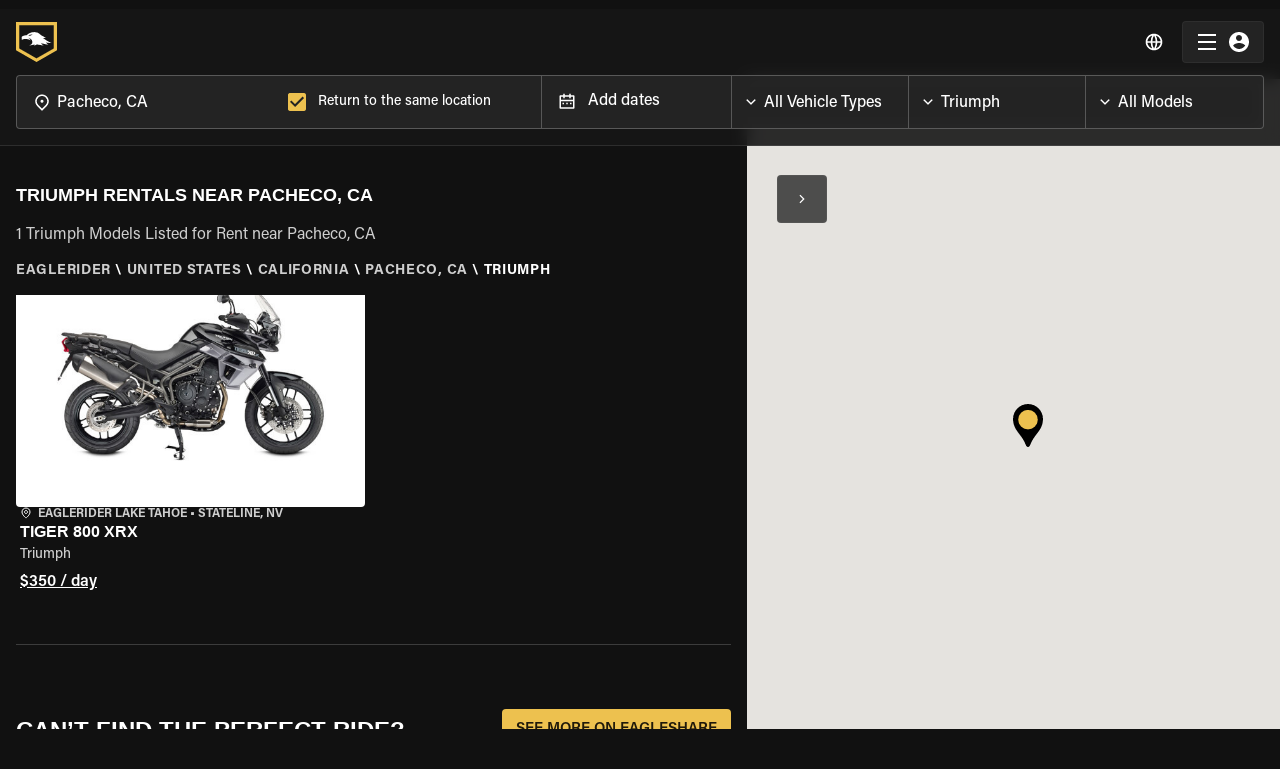

--- FILE ---
content_type: text/html; charset=utf-8
request_url: https://www.eaglerider.com/triumph-rentals/pacheco-california-united-states
body_size: 40288
content:
<!DOCTYPE html><html lang="en"><head><meta name="apple-itunes-app" content="app-id=635802031, app-argument=eaglerider://"/><meta property="og:image" content="/imgs/og_img.jpg"/><meta charSet="utf-8"/><link rel="icon" href="/imgs/favicon-dark.ico"/><link rel="icon" type="image/x-icon" href="/imgs/favicon-light.ico" media="(prefers-color-scheme: dark)"/><link rel="icon" type="image/x-icon" href="/imgs/favicon-dark.ico" media="(prefers-color-scheme: light)"/><link rel="canonical" href="https://www.eaglerider.com/triumph-rentals/pacheco-california-united-states"/><link rel="alternate" href="https://www.eaglerider.com/triumph-rentals/pacheco-california-united-states" hreflang="x-default"/><link rel="alternate" href="https://www.eaglerider.com/motorrad-mieten/triumph-mieten/pacheco-california-united-states" hreflang="de"/><link rel="alternate" href="https://www.eaglerider.com/location-moto/location-triumph/pacheco-california-united-states" hreflang="fr"/><link rel="alternate" href="https://www.eaglerider.com/alquiler-de-motos/alquiler-triumph/pacheco-california-united-states" hreflang="es"/><link rel="alternate" href="https://www.eaglerider.com/noleggio-moto/noleggio-triumph/pacheco-california-united-states" hreflang="it"/><link rel="alternate" href="https://www.eaglerider.com/aluguel-de-motos/aluguel-de-triumph/pacheco-california-united-states" hreflang="pt"/><script defer="">(function(w,d,s,l,i){w[l]=w[l]||[];w[l].push({'gtm.start':
          new Date().getTime(),event:'gtm.js'});var f=d.getElementsByTagName(s)[0],
          j=d.createElement(s),dl=l!='dataLayer'?'&l='+l:'';j.async=true;j.src=
          'https://www.googletagmanager.com/gtm.js?id='+i+dl;f.parentNode.insertBefore(j,f);
          })(window,document,'script','dataLayer','GTM-PZ6SRT2');</script><script defer="" src="https://www.googletagmanager.com/gtag/js?id=GTM-PZ6SRT2"></script><script>window.dataLayer = window.dataLayer || [];
            function gtag(){dataLayer.push(arguments);}
            gtag('js', new Date());
            gtag('config', 'GTM-PZ6SRT2');</script><script type="text/javascript" id="hs-script-loader" async="" defer="" src="//js.hs-scripts.com/8356792.js"></script><title>Triumph Rentals in Pacheco, CA | EAGLERIDER</title><meta name="description" content="Unbeatable prices on Triumph rentals in Pacheco, CA, backed by quality customer service you can depend on. "/><meta name="keywords" content="Triumph Rentals in Pacheco, CA, Pacheco, CA Triumph Rentals, Triumph rentals Pacheco, CA, Triumph motorcycle rentals Pacheco, CA, Triumph motorbike rentals Pacheco, CA"/><meta property="og:title" content="Triumph Rentals in Pacheco, CA | EAGLERIDER"/><meta property="og:description" content="Unbeatable prices on Triumph rentals in Pacheco, CA, backed by quality customer service you can depend on. "/><meta property="og:image"/><meta name="viewport" content="width=device-width, initial-scale=1, maximum-scale=1"/><meta name="next-head-count" content="24"/><meta name="theme-color" content="#EDC14F"/><link rel="preload" href="/css/fonts.css" as="style"/><link rel="stylesheet" href="/css/fonts.css"/><link rel="preconnect" href="https://dev.visualwebsiteoptimizer.com"/><script type="text/javascript" id="vwoCode">window._vwo_code || (function() {
    var account_id=761303,
    version=2.0,
    settings_tolerance=2000,
    hide_element='body',
    hide_element_style = 'opacity:0 !important;filter:alpha(opacity=0) !important;background:none !important',
    /* DO NOT EDIT BELOW THIS LINE */
    f=false,w=window,d=document,v=d.querySelector('#vwoCode'),cK='_vwo_'+account_id+'_settings',cc={};try{var c=JSON.parse(localStorage.getItem('_vwo_'+account_id+'_config'));cc=c&&typeof c==='object'?c:{}}catch(e){}var stT=cc.stT==='session'?w.sessionStorage:w.localStorage;code={use_existing_jquery:function(){return typeof use_existing_jquery!=='undefined'?use_existing_jquery:undefined},library_tolerance:function(){return typeof library_tolerance!=='undefined'?library_tolerance:undefined},settings_tolerance:function(){return cc.sT||settings_tolerance},hide_element_style:function(){return'{'+(cc.hES||hide_element_style)+'}'},hide_element:function(){return typeof cc.hE==='string'?cc.hE:hide_element},getVersion:function(){return version},finish:function(){if(!f){f=true;var e=d.getElementById('_vis_opt_path_hides');if(e)e.parentNode.removeChild(e)}},finished:function(){return f},load:function(e){var t=this.getSettings(),n=d.createElement('script'),i=this;if(t){n.textContent=t;d.getElementsByTagName('head')[0].appendChild(n);if(!w.VWO||VWO.caE){stT.removeItem(cK);i.load(e)}}else{n.fetchPriority='high';n.src=e;n.type='text/javascript';n.onerror=function(){_vwo_code.finish()};d.getElementsByTagName('head')[0].appendChild(n)}},getSettings:function(){try{var e=stT.getItem(cK);if(!e){return}e=JSON.parse(e);if(Date.now()>e.e){stT.removeItem(cK);return}return e.s}catch(e){return}},init:function(){if(d.URL.indexOf('__vwo_disable__')>-1)return;var e=this.settings_tolerance();w._vwo_settings_timer=setTimeout(function(){_vwo_code.finish();stT.removeItem(cK)},e);var t=d.currentScript,n=d.createElement('style'),i=this.hide_element(),r=t&&!t.async&&i?i+this.hide_element_style():'',c=d.getElementsByTagName('head')[0];n.setAttribute('id','_vis_opt_path_hides');v&&n.setAttribute('nonce',v.nonce);n.setAttribute('type','text/css');if(n.styleSheet)n.styleSheet.cssText=r;else n.appendChild(d.createTextNode(r));c.appendChild(n);this.load('https://dev.visualwebsiteoptimizer.com/j.php?a='+account_id+'&u='+encodeURIComponent(d.URL)+'&vn='+version)}};w._vwo_code=code;code.init();})();</script><script defer="" type="text/javascript" src="/js/newrelic.js"></script><link rel="preload" href="/_next/static/css/5228a0b97c722eec.css" as="style"/><link rel="stylesheet" href="/_next/static/css/5228a0b97c722eec.css" data-n-g=""/><noscript data-n-css=""></noscript><script defer="" nomodule="" src="/_next/static/chunks/polyfills-c67a75d1b6f99dc8.js"></script><script defer="" src="/_next/static/chunks/646e0218-94a8b3a60d76ec0c.js"></script><script defer="" src="/_next/static/chunks/711-b5967cb5de10a44f.js"></script><script defer="" src="/_next/static/chunks/222-8cd33d49dea85639.js"></script><script defer="" src="/_next/static/chunks/6529-9c35dc9a3ba6f012.js"></script><script defer="" src="/_next/static/chunks/6725-f3307f9545ef7d88.js"></script><script defer="" src="/_next/static/chunks/4840-f0904c6fb1f1128e.js"></script><script defer="" src="/_next/static/chunks/2049.effdb6c8a3f37c8d.js"></script><script defer="" src="/_next/static/chunks/5904.ef634da5807fed3e.js"></script><script defer="" src="/_next/static/chunks/2437.b083312d7f9584dd.js"></script><script defer="" src="/_next/static/chunks/323.c722f30b555a0e82.js"></script><script src="/_next/static/chunks/webpack-5ab37755a4aa972c.js" defer=""></script><script src="/_next/static/chunks/framework-560765ab0625ba27.js" defer=""></script><script src="/_next/static/chunks/main-951bc077ff79f8f6.js" defer=""></script><script src="/_next/static/chunks/pages/_app-1d503c8dd8a838ac.js" defer=""></script><script src="/_next/static/chunks/pages/DYNAMIC_PAGES/_slugs_entry-8b1c4f06ce3e8e28.js" defer=""></script><script src="/_next/static/j2WgKHFizkjKZRrbnjX9h/_buildManifest.js" defer=""></script><script src="/_next/static/j2WgKHFizkjKZRrbnjX9h/_ssgManifest.js" defer=""></script><style data-emotion="css-global 0"></style><style data-emotion="css-global 1rlokvf">html{-webkit-font-smoothing:antialiased;-moz-osx-font-smoothing:grayscale;box-sizing:border-box;-webkit-text-size-adjust:100%;}*,*::before,*::after{box-sizing:inherit;}strong,b{font-weight:700;}body{margin:0;color:rgb(255, 255, 255);font-family:'Acumin Pro',sans-serif;font-weight:500;font-size:1.125rem;line-height:1.5;background-color:#111111;}@media print{body{background-color:#fff;}}body::backdrop{background-color:#111111;}body{font-family:'Acumin Pro',sans-serif;background:#111;overflow-x:hidden;font-size:0.875rem;line-height:1.4375rem;}body [class*='MuiFormLabel-asterisk']{color:unset;}@media (max-width:1329.95px){body .MuiContainer-root{padding-left:2rem;padding-right:2rem;}}@media (max-width:599.95px){body .MuiContainer-root{padding-left:1rem;padding-right:1rem;}}@media print{@page{margin-top:1rem;margin-bottom:1rem;}}.LayoutContainer{display:-webkit-box;display:-webkit-flex;display:-ms-flexbox;display:flex;-webkit-flex-direction:column;-ms-flex-direction:column;flex-direction:column;min-height:100vh;}.FooterContainer{margin-top:auto;}.MuiOutlinedInput-input.Mui-disabled{background:rgba(216, 216, 216, 0.15);}[class*='MuiFormLabel-asterisk']{color:#e74d3d;}.capitalize{text-transform:capitalize;}.upperCase{text-transform:uppercase;}.truncate{white-space:nowrap;overflow:hidden;text-overflow:ellipsis;}@media print{.hidden-in-print{display:none;}}@media print{button,a{display:none!important;}}@media print{footer{display:none;}}[class*='MuiTableContainer-root']{box-shadow:0px 1px 0px -1px rgba(0,0,0,0.1),0px 0px 1px 0px rgba(0,0,0,0.1),0px 0px 1px 0px rgba(0,0,0,0.1);border-radius:0;}table tbody [class*='MuiTableRow-root']:nth-of-type(odd):not(.tfoot){background-color:#f9f9f9;}table [class*='MuiTableCell-root']{padding:0.5rem 0.625rem 0.625rem!important;}@media (min-width:1024px){table [class*='MuiTableCell-root']{font-size:0.9375rem;}}@media print{table [class*='MuiTableCell-root'].table-actions{display:none;}}table [class*='MuiTableCell-root'].table-actions[class*='MuiTableCell-body']{font-weight:500;}table thead [class*='MuiTableCell-root']{text-align:left;text-transform:capitalize;font-weight:bold;}table .tfoot>*{font-weight:900;}.tableRowCard{margin-bottom:0.0625rem;font-size:1rem;width:100%;}.tableRowCard:nth-of-type(even){background-color:#f9f9f9;}.tableRowCard__column{display:-webkit-box;display:-webkit-flex;display:-ms-flexbox;display:flex;-webkit-box-pack:justify;-webkit-justify-content:space-between;justify-content:space-between;padding:1rem;border-bottom:1px solid #f5f5f5;}.tableRowCard__column.table-actions,.tableRowCard__column .table-actions{font-weight:500;}@media print{.tableRowCard__column.table-actions,.tableRowCard__column .table-actions{display:none;}}.tableRowCard__column.total{-webkit-box-pack:center;-ms-flex-pack:center;-webkit-justify-content:center;justify-content:center;}.tableRowCard__column.total>*{font-weight:900;}.tableRowCard__column .tableRowCard__column-name{font-weight:600;}@media (max-width:1329.95px){.showLargeDESKTOP{display:none;}}@media (min-width:1330px){.showMobileAndTabletAndDesktop{display:none;}}@media (max-width:1023.95px){.showDESKTOP{display:none!important;}}@media (min-width:1024px){.showTABLET{display:none!important;}}@media (min-width:600px){.showMOBILE{display:none;}}.MuiButton-contained{font-weight:600!important;}@media (max-width:599.95px){.showTabletAndDesktop{display:none;}}.overFlowXHidden{overflow-x:hidden;}.FW600{font-weight:600;}.FW700{font-weight:700;}.FW500{font-weight:500;}.drukFamily{font-family:'DrukTextWide',serif!important;}.acuminFamily{font-family:'Acumin Pro',sans-serif!important;}@media (max-width:599.95px){.g-recaptcha{-webkit-transform:scale(.7);-moz-transform:scale(.7);-ms-transform:scale(.7);transform:scale(.7);transform-origin:0 0;}}.word-break{word-break:break-word;}@media print{.PHTable .MuiTableCell-root{padding:0.5rem!important;color:#e0e0e0;font-size:0.875rem;font-weight:400;background-color:#fff;border:0;}.PHTable .MuiTableRow-root{border-bottom:1px solid #fafafa;}.PHTable .MuiTableRow-root:last-child{border-bottom:0;}.PHTable thead [class*='MuiTableCell-root']{text-align:left;text-transform:capitalize;font-weight:bold;}.PHTable .PaymentHistory-green{color:#027A48;}.PHTable.MuiPaper-root{border-radius:0;box-shadow:unset;border-bottom:1px solid #fafafa;padding:0rem 1rem 1rem;margin-bottom:1rem;}.PHTable.MuiPaper-root:last-child{padding-bottom:0;margin-bottom:0;}.PHTable.MuiPaper-root .tableRowCard__column{border-bottom:0;padding:0.25rem;}.PHTable.MuiPaper-root .tableRowCard__column .tableRowCard__column-name{font-weight:500;}.PHTable.MuiPaper-root .tableRowCard__column.total{-webkit-box-pack:end;-ms-flex-pack:end;-webkit-justify-content:end;justify-content:end;}}@media print{@page{size:auto;margin:0.5rem;}}@media print{.noWrapp-in-print{-webkit-box-flex-wrap:nowrap;-webkit-flex-wrap:nowrap;-ms-flex-wrap:nowrap;flex-wrap:nowrap;}.noWrapp-in-print>.MuiGrid-item{-webkit-flex:1 1 0;-ms-flex:1 1 0;flex:1 1 0;}}@media print{.AvoidtBreakInPrint{break-inside:avoid;}}.transparentLayoutPage{padding-top:4.375rem;}.d-none{display:none!important;}</style><style data-emotion="css-global animation-skd9c">@-webkit-keyframes animation-skd9c{from{-webkit-transform:scale(1);-moz-transform:scale(1);-ms-transform:scale(1);transform:scale(1);transform-origin:center center;-webkit-animation-timing-function:ease-out;animation-timing-function:ease-out;}10%{-webkit-transform:scale(0.91);-moz-transform:scale(0.91);-ms-transform:scale(0.91);transform:scale(0.91);-webkit-animation-timing-function:ease-in;animation-timing-function:ease-in;}17%{-webkit-transform:scale(0.98);-moz-transform:scale(0.98);-ms-transform:scale(0.98);transform:scale(0.98);-webkit-animation-timing-function:ease-out;animation-timing-function:ease-out;}33%{-webkit-transform:scale(0.87);-moz-transform:scale(0.87);-ms-transform:scale(0.87);transform:scale(0.87);-webkit-animation-timing-function:ease-in;animation-timing-function:ease-in;}45%{-webkit-transform:scale(1);-moz-transform:scale(1);-ms-transform:scale(1);transform:scale(1);-webkit-animation-timing-function:ease-out;animation-timing-function:ease-out;}}@keyframes animation-skd9c{from{-webkit-transform:scale(1);-moz-transform:scale(1);-ms-transform:scale(1);transform:scale(1);transform-origin:center center;-webkit-animation-timing-function:ease-out;animation-timing-function:ease-out;}10%{-webkit-transform:scale(0.91);-moz-transform:scale(0.91);-ms-transform:scale(0.91);transform:scale(0.91);-webkit-animation-timing-function:ease-in;animation-timing-function:ease-in;}17%{-webkit-transform:scale(0.98);-moz-transform:scale(0.98);-ms-transform:scale(0.98);transform:scale(0.98);-webkit-animation-timing-function:ease-out;animation-timing-function:ease-out;}33%{-webkit-transform:scale(0.87);-moz-transform:scale(0.87);-ms-transform:scale(0.87);transform:scale(0.87);-webkit-animation-timing-function:ease-in;animation-timing-function:ease-in;}45%{-webkit-transform:scale(1);-moz-transform:scale(1);-ms-transform:scale(1);transform:scale(1);-webkit-animation-timing-function:ease-out;animation-timing-function:ease-out;}}</style><style data-emotion="css-global animation-c7515d">@-webkit-keyframes animation-c7515d{0%{opacity:1;}50%{opacity:0.4;}100%{opacity:1;}}@keyframes animation-c7515d{0%{opacity:1;}50%{opacity:0.4;}100%{opacity:1;}}</style><style data-emotion="css apjq8w 1qbmxzv bf1l7c-MuiTypography-root sny543-MuiTypography-root 13y3nqs-MuiButtonBase-root-MuiButton-root n0ejws-MuiBackdrop-root ugywwu-MuiPaper-root-MuiAppBar-root 9j51sp-MuiContainer-root 1d72wjx-MuiToolbar-root 4t3i4h-MuiTypography-root-MuiLink-root 1vy53bl 12j35jo 1m3r2s1 1mv88oq-MuiButtonBase-root-MuiIconButton-root vbqug3 12wf4kc-MuiButtonBase-root-MuiButton-root 1hif0x-MuiContainer-root tnykvl-MuiGrid-root 1w7xkc4-MuiGrid-root 42bgq9-MuiSkeleton-root vll40d-MuiGrid-root ofztl5 x2i4be 11lq3yg-MuiGrid-root 1ytjsfc-MuiGrid-root 1grgt97 hdsyup-MuiTypography-root s35xv-MuiTypography-root 1g5sblm h4y409-MuiList-root 11magyf-MuiListItem-root 1hpjgez-MuiTypography-root jtmvis-MuiTypography-root 1yi92s8-MuiButtonBase-root-MuiButton-root soufps 5n7q00-MuiGrid-root 1kvxpxf-MuiGrid-root 2tjfx3-MuiTypography-root-MuiLink-root-MuiButtonBase-root nen11g-MuiStack-root 5u2gm5-MuiStack-root k008qs k4zdof-MuiTypography-root 6za0vn-MuiTypography-root sl81ev-MuiTypography-root i4bv87-MuiSvgIcon-root 1sm0c34-MuiTypography-root-MuiLink-root-MuiTypography-root 1e02t5d i8cet8 4585yq-MuiGrid-root xc4viy-MuiGrid-root j3otlf es740y-MuiSkeleton-root iqsia2-MuiSkeleton-root d1adu8-MuiGrid-root 8gm741-MuiGrid-root 6be36d-MuiGrid-root 1vuiy9r-MuiGrid-root 19slld7 s1mttx feuh2o-MuiGrid-root 1lmnm1k-MuiGrid-root 1on7yk7-MuiTypography-root qpoh7q-MuiTypography-root 1kipgfd hiasro 8uylb1-MuiDivider-root 1rxu9y1-MuiTypography-root t33y0b 1gnd1fd-MuiButton-endIcon 1irxz6u-MuiButtonBase-root-MuiButton-root gcc2o7-MuiButton-startIcon 16lpa0y">.css-apjq8w{background-color:#EBF2ED;box-shadow:5px 4px 24px 0px rgba(0, 0, 0, 0.08);z-index:1100;position:relative;}.css-apjq8w .AAMContainer{display:-webkit-box;display:-webkit-flex;display:-ms-flexbox;display:flex;-webkit-box-pack:justify;-webkit-justify-content:space-between;justify-content:space-between;-webkit-box-flex-wrap:nowrap;-webkit-flex-wrap:nowrap;-ms-flex-wrap:nowrap;flex-wrap:nowrap;-webkit-align-items:center;-webkit-box-align:center;-ms-flex-align:center;align-items:center;padding:0.5rem;}.css-apjq8w .AAMImageText{display:-webkit-box;display:-webkit-flex;display:-ms-flexbox;display:flex;-webkit-align-items:center;-webkit-box-align:center;-ms-flex-align:center;align-items:center;gap:0.5rem;}.css-apjq8w .AAMTitle{font-size:0.75rem;color:#000000;line-height:140%;}.css-apjq8w .AAMDesc{font-size:0.6875rem;color:#000000;line-height:auto;}.css-apjq8w .AAMClosseIcon{font-size:1rem;color:rgba(0, 0, 0, 0.7);}.css-apjq8w .AAMGetBtn{border-radius:1.5rem;padding:0.15rem 0.75rem 0rem 0.75rem;font-size:0.75rem;min-width:auto;white-space:nowrap;}.css-1qbmxzv.IBimgbox{width:100%;height:100%;overflow:hidden;display:-webkit-box;display:-webkit-flex;display:-ms-flexbox;display:flex;-webkit-box-pack:center;-ms-flex-pack:center;-webkit-justify-content:center;justify-content:center;-webkit-align-items:center;-webkit-box-align:center;-ms-flex-align:center;align-items:center;position:relative;}@media (max-width:599.95px){.css-1qbmxzv.IBimgbox{width:100%;}}.css-1qbmxzv .IBimg{object-fit:cover;}@media (max-width:1023.95px){.css-1qbmxzv.IBimgbox{height:2rem;width:2rem;}}.css-bf1l7c-MuiTypography-root{margin:0;font-family:'Acumin Pro',sans-serif;font-weight:500;font-size:1.125rem;line-height:1.5;font-weight:700;}.css-sny543-MuiTypography-root{margin:0;font-family:'Acumin Pro',sans-serif;font-weight:500;font-size:1.125rem;line-height:1.5;}.css-13y3nqs-MuiButtonBase-root-MuiButton-root{display:-webkit-inline-box;display:-webkit-inline-flex;display:-ms-inline-flexbox;display:inline-flex;-webkit-align-items:center;-webkit-box-align:center;-ms-flex-align:center;align-items:center;-webkit-box-pack:center;-ms-flex-pack:center;-webkit-justify-content:center;justify-content:center;position:relative;box-sizing:border-box;-webkit-tap-highlight-color:transparent;background-color:transparent;outline:0;border:0;margin:0;border-radius:0;padding:0;cursor:pointer;-webkit-user-select:none;-moz-user-select:none;-ms-user-select:none;user-select:none;vertical-align:middle;-moz-appearance:none;-webkit-appearance:none;-webkit-text-decoration:none;text-decoration:none;color:inherit;font-family:'Acumin Pro',sans-serif;font-weight:500;font-size:0.8125rem;line-height:1.75;text-transform:uppercase;min-width:64px;padding:4px 10px;border-radius:4px;-webkit-transition:background-color 250ms cubic-bezier(0.4, 0, 0.2, 1) 0ms,box-shadow 250ms cubic-bezier(0.4, 0, 0.2, 1) 0ms,border-color 250ms cubic-bezier(0.4, 0, 0.2, 1) 0ms,color 250ms cubic-bezier(0.4, 0, 0.2, 1) 0ms;transition:background-color 250ms cubic-bezier(0.4, 0, 0.2, 1) 0ms,box-shadow 250ms cubic-bezier(0.4, 0, 0.2, 1) 0ms,border-color 250ms cubic-bezier(0.4, 0, 0.2, 1) 0ms,color 250ms cubic-bezier(0.4, 0, 0.2, 1) 0ms;color:rgba(0, 0, 0, 0.87);background-color:#EDC14F;box-shadow:0px 3px 1px -2px rgba(0,0,0,0.2),0px 2px 2px 0px rgba(0,0,0,0.14),0px 1px 5px 0px rgba(0,0,0,0.12);box-shadow:none;text-transform:none;font-size:0.875rem;padding:0.625rem 0.75rem;}.css-13y3nqs-MuiButtonBase-root-MuiButton-root::-moz-focus-inner{border-style:none;}.css-13y3nqs-MuiButtonBase-root-MuiButton-root.Mui-disabled{pointer-events:none;cursor:default;}@media print{.css-13y3nqs-MuiButtonBase-root-MuiButton-root{-webkit-print-color-adjust:exact;color-adjust:exact;}}.css-13y3nqs-MuiButtonBase-root-MuiButton-root:hover{-webkit-text-decoration:none;text-decoration:none;background-color:rgb(165, 135, 55);box-shadow:0px 2px 4px -1px rgba(0,0,0,0.2),0px 4px 5px 0px rgba(0,0,0,0.14),0px 1px 10px 0px rgba(0,0,0,0.12);}@media (hover: none){.css-13y3nqs-MuiButtonBase-root-MuiButton-root:hover{background-color:#EDC14F;}}.css-13y3nqs-MuiButtonBase-root-MuiButton-root:active{box-shadow:0px 5px 5px -3px rgba(0,0,0,0.2),0px 8px 10px 1px rgba(0,0,0,0.14),0px 3px 14px 2px rgba(0,0,0,0.12);}.css-13y3nqs-MuiButtonBase-root-MuiButton-root.Mui-focusVisible{box-shadow:0px 3px 5px -1px rgba(0,0,0,0.2),0px 6px 10px 0px rgba(0,0,0,0.14),0px 1px 18px 0px rgba(0,0,0,0.12);}.css-13y3nqs-MuiButtonBase-root-MuiButton-root.Mui-disabled{color:rgba(255, 255, 255, 0.38);box-shadow:none;background-color:rgba(255, 255, 255, 0.12);}.css-13y3nqs-MuiButtonBase-root-MuiButton-root:hover{box-shadow:none;}.css-13y3nqs-MuiButtonBase-root-MuiButton-root.Mui-focusVisible{box-shadow:none;}.css-13y3nqs-MuiButtonBase-root-MuiButton-root:active{box-shadow:none;}.css-13y3nqs-MuiButtonBase-root-MuiButton-root.Mui-disabled{box-shadow:none;}.css-13y3nqs-MuiButtonBase-root-MuiButton-root .MuiButton-startIcon,.css-13y3nqs-MuiButtonBase-root-MuiButton-root .MuiButton-endIcon{position:relative;top:-2px;}.css-13y3nqs-MuiButtonBase-root-MuiButton-root .MuiButton-startIcon,.css-13y3nqs-MuiButtonBase-root-MuiButton-root .MuiButton-endIcon{font-size:1rem;}.css-13y3nqs-MuiButtonBase-root-MuiButton-root .MuiButton-startIcon svg,.css-13y3nqs-MuiButtonBase-root-MuiButton-root .MuiButton-endIcon svg{font-size:1rem;}.css-n0ejws-MuiBackdrop-root{position:fixed;display:-webkit-box;display:-webkit-flex;display:-ms-flexbox;display:flex;-webkit-align-items:center;-webkit-box-align:center;-ms-flex-align:center;align-items:center;-webkit-box-pack:center;-ms-flex-pack:center;-webkit-justify-content:center;justify-content:center;right:0;bottom:0;top:0;left:0;background-color:rgba(0, 0, 0, 0.5);-webkit-tap-highlight-color:transparent;background-color:rgba(0, 0, 0, 0.6);z-index:1301;}.css-n0ejws-MuiBackdrop-root .LSOuterContainer{left:50%;top:50%;-webkit-transform:translate(-50%,-50%);-moz-transform:translate(-50%,-50%);-ms-transform:translate(-50%,-50%);transform:translate(-50%,-50%);width:12.5rem;position:absolute;-webkit-perspective:1000;}.css-n0ejws-MuiBackdrop-root .LSInnerContainer{-webkit-animation:animation-skd9c 1.5s ease-in-out infinite both;animation:animation-skd9c 1.5s ease-in-out infinite both;}.css-n0ejws-MuiBackdrop-root .LSImg{width:100%;height:100%;}.css-ugywwu-MuiPaper-root-MuiAppBar-root{background-color:#121212;color:rgb(255, 255, 255);-webkit-transition:box-shadow 300ms cubic-bezier(0.4, 0, 0.2, 1) 0ms;transition:box-shadow 300ms cubic-bezier(0.4, 0, 0.2, 1) 0ms;box-shadow:0px 2px 4px -1px rgba(0,0,0,0.2),0px 4px 5px 0px rgba(0,0,0,0.14),0px 1px 10px 0px rgba(0,0,0,0.12);background-image:linear-gradient(rgba(255, 255, 255, 0.09), rgba(255, 255, 255, 0.09));display:-webkit-box;display:-webkit-flex;display:-ms-flexbox;display:flex;-webkit-flex-direction:column;-ms-flex-direction:column;flex-direction:column;width:100%;box-sizing:border-box;-webkit-flex-shrink:0;-ms-flex-negative:0;flex-shrink:0;position:fixed;z-index:1100;top:0;left:auto;right:0;padding-right:0!important;background:rgba(23, 23, 23, 0.90);-webkit-backdrop-filter:blur(0.5rem);backdrop-filter:blur(0.5rem);box-shadow:none;-webkit-transition:all 0.1s ease;transition:all 0.1s ease;border-bottom:1px solid rgba(255, 255, 255, 0.10);}@media print{.css-ugywwu-MuiPaper-root-MuiAppBar-root{position:absolute;}}@media (max-width:1329.95px){.css-ugywwu-MuiPaper-root-MuiAppBar-root .NVContainer{padding-right:1rem;padding-left:1rem;}}.css-ugywwu-MuiPaper-root-MuiAppBar-root.NBStaticPosition{position:absolute;top:0;}.css-ugywwu-MuiPaper-root-MuiAppBar-root.NBTransparent{background:linear-gradient(0deg, rgba(0, 0, 0, 0.00) 0%, rgba(0, 0, 0, 0.25) 100%);-webkit-backdrop-filter:unset;backdrop-filter:unset;}@media (max-width:1023.95px){.css-ugywwu-MuiPaper-root-MuiAppBar-root.NBAdVisible{top:0;}}.css-ugywwu-MuiPaper-root-MuiAppBar-root.NBScrolled{background:rgba(23, 23, 23, 0.90);-webkit-backdrop-filter:blur(0.5rem);backdrop-filter:blur(0.5rem);}@media (max-width:1023.95px){.css-ugywwu-MuiPaper-root-MuiAppBar-root.NBScrolled{top:0;}}.css-ugywwu-MuiPaper-root-MuiAppBar-root .NavBarLogoContainer{-webkit-box-flex:1;-webkit-flex-grow:1;-ms-flex-positive:1;flex-grow:1;}.css-ugywwu-MuiPaper-root-MuiAppBar-root .NBLogoLink{display:block;width:-webkit-fit-content;width:-moz-fit-content;width:fit-content;}.css-ugywwu-MuiPaper-root-MuiAppBar-root .NavBarLogo{width:11.6875rem;height:2.5rem;}.css-ugywwu-MuiPaper-root-MuiAppBar-root .NavBarLogoWithFilter{width:2.5625rem;height:2.5rem;}.css-ugywwu-MuiPaper-root-MuiAppBar-root .NMToolBar{min-height:unset;padding:0.75rem 0rem;}@media (min-width:1024px){.css-ugywwu-MuiPaper-root-MuiAppBar-root .NBNavigaationLinksContainer{display:-webkit-box;display:-webkit-flex;display:-ms-flexbox;display:flex;margin-right:1.5rem;}}@media (max-width:1329.95px){.css-ugywwu-MuiPaper-root-MuiAppBar-root .NBNavigaationLinksContainer.showLargeDESKTOP{display:none;}}@media (min-width:1024px){.css-ugywwu-MuiPaper-root-MuiAppBar-root.NBShowFilters .NavBarLogoContainer{-webkit-box-flex:unset;-webkit-flex-grow:unset;-ms-flex-positive:unset;flex-grow:unset;}}@media (min-width:1024px) and (max-width:1329.95px){.css-ugywwu-MuiPaper-root-MuiAppBar-root.NBShowFilters .NavBarLogoContainer{margin-right:auto;}}@media (min-width:1024px){.css-ugywwu-MuiPaper-root-MuiAppBar-root .NavBarFiltersGeo{margin-left:1rem;margin-right:1rem;margin-bottom:1rem;-webkit-flex:1 0 0;-ms-flex:1 0 0;flex:1 0 0;}}@media (min-width:1330px){.css-ugywwu-MuiPaper-root-MuiAppBar-root .NavBarFiltersGeo{margin-right:auto;margin-bottom:0rem;}}@media (max-width:1023.95px){.css-ugywwu-MuiPaper-root-MuiAppBar-root .NavBarFiltersGeo{border-top:1px solid rgba(255, 255, 255, 0.10);}}.css-9j51sp-MuiContainer-root{width:100%;margin-left:auto;box-sizing:border-box;margin-right:auto;display:block;padding-left:1rem;padding-right:1rem;}@media (min-width:320px){.css-9j51sp-MuiContainer-root{padding-left:1.5rem;padding-right:1.5rem;}}@media (min-width:1920px){.css-9j51sp-MuiContainer-root{max-width:1920px;}}.css-1d72wjx-MuiToolbar-root{position:relative;display:-webkit-box;display:-webkit-flex;display:-ms-flexbox;display:flex;-webkit-align-items:center;-webkit-box-align:center;-ms-flex-align:center;align-items:center;padding-left:1rem;padding-right:1rem;}@media (min-width:320px){.css-1d72wjx-MuiToolbar-root{padding-left:1.5rem;padding-right:1.5rem;}}@media (min-width:0){.css-1d72wjx-MuiToolbar-root{min-height:56px;}}.css-4t3i4h-MuiTypography-root-MuiLink-root{margin:0;font:inherit;color:inherit;-webkit-text-decoration:none;text-decoration:none;color:#000000;font-weight:500;color:inherit;}.css-1vy53bl.IBimgbox{width:100%;height:100%;overflow:hidden;display:-webkit-box;display:-webkit-flex;display:-ms-flexbox;display:flex;-webkit-box-pack:center;-ms-flex-pack:center;-webkit-justify-content:center;justify-content:center;-webkit-align-items:center;-webkit-box-align:center;-ms-flex-align:center;align-items:center;position:relative;}@media (max-width:599.95px){.css-1vy53bl.IBimgbox{width:100%;}}.css-1vy53bl .IBimg{object-fit:cover;}.css-12j35jo.IBimgbox{width:100%;height:100%;overflow:hidden;display:-webkit-box;display:-webkit-flex;display:-ms-flexbox;display:flex;-webkit-box-pack:center;-ms-flex-pack:center;-webkit-justify-content:center;justify-content:center;-webkit-align-items:center;-webkit-box-align:center;-ms-flex-align:center;align-items:center;position:relative;}@media (max-width:599.95px){.css-12j35jo.IBimgbox{width:100%;}}.css-12j35jo .IBimg{object-fit:contain;}.css-1m3r2s1 .LRMBtn{color:#fff;padding:0.625rem;margin-right:0.5rem;font-size:1.25rem;}.css-1mv88oq-MuiButtonBase-root-MuiIconButton-root{display:-webkit-inline-box;display:-webkit-inline-flex;display:-ms-inline-flexbox;display:inline-flex;-webkit-align-items:center;-webkit-box-align:center;-ms-flex-align:center;align-items:center;-webkit-box-pack:center;-ms-flex-pack:center;-webkit-justify-content:center;justify-content:center;position:relative;box-sizing:border-box;-webkit-tap-highlight-color:transparent;background-color:transparent;outline:0;border:0;margin:0;border-radius:0;padding:0;cursor:pointer;-webkit-user-select:none;-moz-user-select:none;-ms-user-select:none;user-select:none;vertical-align:middle;-moz-appearance:none;-webkit-appearance:none;-webkit-text-decoration:none;text-decoration:none;color:inherit;text-align:center;-webkit-flex:0 0 auto;-ms-flex:0 0 auto;flex:0 0 auto;font-size:1.5rem;padding:8px;border-radius:50%;overflow:visible;color:#fff;-webkit-transition:background-color 150ms cubic-bezier(0.4, 0, 0.2, 1) 0ms;transition:background-color 150ms cubic-bezier(0.4, 0, 0.2, 1) 0ms;border-radius:4px;font-size:1rem;line-height:120%;padding:0.75rem 0.875rem;}.css-1mv88oq-MuiButtonBase-root-MuiIconButton-root::-moz-focus-inner{border-style:none;}.css-1mv88oq-MuiButtonBase-root-MuiIconButton-root.Mui-disabled{pointer-events:none;cursor:default;}@media print{.css-1mv88oq-MuiButtonBase-root-MuiIconButton-root{-webkit-print-color-adjust:exact;color-adjust:exact;}}.css-1mv88oq-MuiButtonBase-root-MuiIconButton-root.Mui-disabled{background-color:transparent;color:rgba(255, 255, 255, 0.38);}.css-vbqug3 .VMBtn{color:#fff;padding:0.5rem 0.75rem;background-color:rgba(39, 39, 39, 0.80);border:1px solid rgba(255, 255, 255, 0.05);font-size:1.5rem;}.css-vbqug3 .VMBtn:hover{border:1px solid #fff;background-color:rgba(60, 60, 60, 0.80);}.css-vbqug3 .VMBtn.VMBtnActive{border:1px solid rgba(255, 255, 255, 0.05);background-color:rgba(60, 60, 60, 0.80);}.css-vbqug3 .NMAccIcon{margin-left:0.5rem;}.css-vbqug3 .NMAvatar{width:1.5rem;height:1.5rem;margin-left:0.5rem;background-color:#EBF2ED;}.css-vbqug3 .NMAvaterLatter{font-size:0.7rem;position:relative;top:0.125rem;}.css-12wf4kc-MuiButtonBase-root-MuiButton-root{display:-webkit-inline-box;display:-webkit-inline-flex;display:-ms-inline-flexbox;display:inline-flex;-webkit-align-items:center;-webkit-box-align:center;-ms-flex-align:center;align-items:center;-webkit-box-pack:center;-ms-flex-pack:center;-webkit-justify-content:center;justify-content:center;position:relative;box-sizing:border-box;-webkit-tap-highlight-color:transparent;background-color:transparent;outline:0;border:0;margin:0;border-radius:0;padding:0;cursor:pointer;-webkit-user-select:none;-moz-user-select:none;-ms-user-select:none;user-select:none;vertical-align:middle;-moz-appearance:none;-webkit-appearance:none;-webkit-text-decoration:none;text-decoration:none;color:inherit;font-family:'Acumin Pro',sans-serif;font-weight:500;font-size:0.875rem;line-height:1.75;text-transform:uppercase;min-width:64px;padding:6px 16px;border-radius:4px;-webkit-transition:background-color 250ms cubic-bezier(0.4, 0, 0.2, 1) 0ms,box-shadow 250ms cubic-bezier(0.4, 0, 0.2, 1) 0ms,border-color 250ms cubic-bezier(0.4, 0, 0.2, 1) 0ms,color 250ms cubic-bezier(0.4, 0, 0.2, 1) 0ms;transition:background-color 250ms cubic-bezier(0.4, 0, 0.2, 1) 0ms,box-shadow 250ms cubic-bezier(0.4, 0, 0.2, 1) 0ms,border-color 250ms cubic-bezier(0.4, 0, 0.2, 1) 0ms,color 250ms cubic-bezier(0.4, 0, 0.2, 1) 0ms;color:#ffffff;background-color:rgba(39, 39, 39, 0.80);box-shadow:0px 3px 1px -2px rgba(0,0,0,0.2),0px 2px 2px 0px rgba(0,0,0,0.14),0px 1px 5px 0px rgba(0,0,0,0.12);box-shadow:none;text-transform:none;border:1px solid rgba(255, 255, 255, 0.05);background:rgba(39, 39, 39, 0.80);-webkit-backdrop-filter:blur(8px);backdrop-filter:blur(8px);color:#FFFFFF;font-size:0.9375rem;line-height:120%;padding:0.75rem 0.875rem;}.css-12wf4kc-MuiButtonBase-root-MuiButton-root::-moz-focus-inner{border-style:none;}.css-12wf4kc-MuiButtonBase-root-MuiButton-root.Mui-disabled{pointer-events:none;cursor:default;}@media print{.css-12wf4kc-MuiButtonBase-root-MuiButton-root{-webkit-print-color-adjust:exact;color-adjust:exact;}}.css-12wf4kc-MuiButtonBase-root-MuiButton-root:hover{-webkit-text-decoration:none;text-decoration:none;background-color:rgba(23, 23, 23, 0.90);box-shadow:0px 2px 4px -1px rgba(0,0,0,0.2),0px 4px 5px 0px rgba(0,0,0,0.14),0px 1px 10px 0px rgba(0,0,0,0.12);}@media (hover: none){.css-12wf4kc-MuiButtonBase-root-MuiButton-root:hover{background-color:rgba(39, 39, 39, 0.80);}}.css-12wf4kc-MuiButtonBase-root-MuiButton-root:active{box-shadow:0px 5px 5px -3px rgba(0,0,0,0.2),0px 8px 10px 1px rgba(0,0,0,0.14),0px 3px 14px 2px rgba(0,0,0,0.12);}.css-12wf4kc-MuiButtonBase-root-MuiButton-root.Mui-focusVisible{box-shadow:0px 3px 5px -1px rgba(0,0,0,0.2),0px 6px 10px 0px rgba(0,0,0,0.14),0px 1px 18px 0px rgba(0,0,0,0.12);}.css-12wf4kc-MuiButtonBase-root-MuiButton-root.Mui-disabled{color:rgba(255, 255, 255, 0.38);box-shadow:none;background-color:rgba(255, 255, 255, 0.12);}.css-12wf4kc-MuiButtonBase-root-MuiButton-root:hover{box-shadow:none;}.css-12wf4kc-MuiButtonBase-root-MuiButton-root.Mui-focusVisible{box-shadow:none;}.css-12wf4kc-MuiButtonBase-root-MuiButton-root:active{box-shadow:none;}.css-12wf4kc-MuiButtonBase-root-MuiButton-root.Mui-disabled{box-shadow:none;}.css-12wf4kc-MuiButtonBase-root-MuiButton-root .MuiButton-startIcon,.css-12wf4kc-MuiButtonBase-root-MuiButton-root .MuiButton-endIcon{position:relative;top:-2px;}.css-12wf4kc-MuiButtonBase-root-MuiButton-root:hover,.css-12wf4kc-MuiButtonBase-root-MuiButton-root:focus{background-color:rgba(60, 60, 60, 0.80);}.css-12wf4kc-MuiButtonBase-root-MuiButton-root .MuiButton-startIcon,.css-12wf4kc-MuiButtonBase-root-MuiButton-root .MuiButton-endIcon{font-size:1rem;}.css-12wf4kc-MuiButtonBase-root-MuiButton-root .MuiButton-startIcon svg,.css-12wf4kc-MuiButtonBase-root-MuiButton-root .MuiButton-endIcon svg{font-size:1rem;}.css-1hif0x-MuiContainer-root{width:100%;margin-left:auto;box-sizing:border-box;margin-right:auto;display:block;padding-left:1rem;padding-right:1rem;}@media (min-width:320px){.css-1hif0x-MuiContainer-root{padding-left:1.5rem;padding-right:1.5rem;}}@media (min-width:1330px){.css-1hif0x-MuiContainer-root{max-width:1330px;}}.css-tnykvl-MuiGrid-root{box-sizing:border-box;display:-webkit-box;display:-webkit-flex;display:-ms-flexbox;display:flex;-webkit-box-flex-wrap:wrap;-webkit-flex-wrap:wrap;-ms-flex-wrap:wrap;flex-wrap:wrap;width:100%;-webkit-flex-direction:row;-ms-flex-direction:row;flex-direction:row;margin-top:-0.5rem;width:calc(100% + 0.5rem);margin-left:-0.5rem;padding-bottom:1rem;padding-top:0.5rem;}.css-tnykvl-MuiGrid-root>.MuiGrid-item{padding-top:0.5rem;}.css-tnykvl-MuiGrid-root>.MuiGrid-item{padding-left:0.5rem;}.css-1w7xkc4-MuiGrid-root{box-sizing:border-box;margin:0;-webkit-flex-direction:row;-ms-flex-direction:row;flex-direction:row;-webkit-flex-basis:100%;-ms-flex-preferred-size:100%;flex-basis:100%;-webkit-box-flex:0;-webkit-flex-grow:0;-ms-flex-positive:0;flex-grow:0;max-width:100%;}@media (min-width:320px){.css-1w7xkc4-MuiGrid-root{-webkit-flex-basis:100%;-ms-flex-preferred-size:100%;flex-basis:100%;-webkit-box-flex:0;-webkit-flex-grow:0;-ms-flex-positive:0;flex-grow:0;max-width:100%;}}@media (min-width:600px){.css-1w7xkc4-MuiGrid-root{-webkit-flex-basis:50%;-ms-flex-preferred-size:50%;flex-basis:50%;-webkit-box-flex:0;-webkit-flex-grow:0;-ms-flex-positive:0;flex-grow:0;max-width:50%;}}@media (min-width:1024px){.css-1w7xkc4-MuiGrid-root{-webkit-flex-basis:25%;-ms-flex-preferred-size:25%;flex-basis:25%;-webkit-box-flex:0;-webkit-flex-grow:0;-ms-flex-positive:0;flex-grow:0;max-width:25%;}}@media (min-width:1330px){.css-1w7xkc4-MuiGrid-root{-webkit-flex-basis:25%;-ms-flex-preferred-size:25%;flex-basis:25%;-webkit-box-flex:0;-webkit-flex-grow:0;-ms-flex-positive:0;flex-grow:0;max-width:25%;}}@media (min-width:1920px){.css-1w7xkc4-MuiGrid-root{-webkit-flex-basis:25%;-ms-flex-preferred-size:25%;flex-basis:25%;-webkit-box-flex:0;-webkit-flex-grow:0;-ms-flex-positive:0;flex-grow:0;max-width:25%;}}.css-42bgq9-MuiSkeleton-root{display:block;background-color:rgba(255, 255, 255, 0.13);height:1.2em;-webkit-animation:animation-c7515d 2s ease-in-out 0.5s infinite;animation:animation-c7515d 2s ease-in-out 0.5s infinite;background-color:#1e1e1e;}.css-vll40d-MuiGrid-root{box-sizing:border-box;margin:0;-webkit-flex-direction:row;-ms-flex-direction:row;flex-direction:row;-webkit-flex-basis:100%;-ms-flex-preferred-size:100%;flex-basis:100%;-webkit-box-flex:0;-webkit-flex-grow:0;-ms-flex-positive:0;flex-grow:0;max-width:100%;}@media (min-width:320px){.css-vll40d-MuiGrid-root{-webkit-flex-basis:100%;-ms-flex-preferred-size:100%;flex-basis:100%;-webkit-box-flex:0;-webkit-flex-grow:0;-ms-flex-positive:0;flex-grow:0;max-width:100%;}}@media (min-width:600px){.css-vll40d-MuiGrid-root{-webkit-flex-basis:50%;-ms-flex-preferred-size:50%;flex-basis:50%;-webkit-box-flex:0;-webkit-flex-grow:0;-ms-flex-positive:0;flex-grow:0;max-width:50%;}}@media (min-width:1024px){.css-vll40d-MuiGrid-root{-webkit-flex-basis:16.666667%;-ms-flex-preferred-size:16.666667%;flex-basis:16.666667%;-webkit-box-flex:0;-webkit-flex-grow:0;-ms-flex-positive:0;flex-grow:0;max-width:16.666667%;}}@media (min-width:1330px){.css-vll40d-MuiGrid-root{-webkit-flex-basis:16.666667%;-ms-flex-preferred-size:16.666667%;flex-basis:16.666667%;-webkit-box-flex:0;-webkit-flex-grow:0;-ms-flex-positive:0;flex-grow:0;max-width:16.666667%;}}@media (min-width:1920px){.css-vll40d-MuiGrid-root{-webkit-flex-basis:16.666667%;-ms-flex-preferred-size:16.666667%;flex-basis:16.666667%;-webkit-box-flex:0;-webkit-flex-grow:0;-ms-flex-positive:0;flex-grow:0;max-width:16.666667%;}}@media (min-width:320px){.css-ofztl5{margin-top:4.1875rem;}}@media (min-width:1024px){.css-ofztl5{margin-top:4.375rem;}}.css-x2i4be .GVContainer{padding-left:1.5rem;padding-right:1.5rem;}@media (max-width:1329.95px){.css-x2i4be .GVContainer{padding-left:1rem;padding-right:1rem;}}.css-x2i4be .GVPaginationContiner{width:100%;display:-webkit-box;display:-webkit-flex;display:-ms-flexbox;display:flex;-webkit-box-pack:center;-ms-flex-pack:center;-webkit-justify-content:center;justify-content:center;}.css-x2i4be .GVPageTitleContainer{padding-bottom:1rem;margin-top:5rem;}@media (min-width:1024px){.css-x2i4be .GVPageTitleContainer{margin-top:0rem;display:-webkit-box;display:-webkit-flex;display:-ms-flexbox;display:flex;-webkit-align-items:flex-start;-webkit-box-align:flex-start;-ms-flex-align:flex-start;align-items:flex-start;gap:1rem;-webkit-box-pack:justify;-webkit-justify-content:space-between;justify-content:space-between;position:-webkit-sticky;position:sticky;top:4.375rem;background:#111111;-webkit-backdrop-filter:blur(0.5rem);backdrop-filter:blur(0.5rem);z-index:4;}}@media (min-width:1024px) and (max-width:1329.95px){.css-x2i4be .GVPageTitleContainer{top:calc( 4.375rem + 4rem);}}.css-x2i4be .GVMapSide{position:-webkit-sticky;position:sticky;right:0;top:4.375rem;height:calc(100vh - 4.375rem);}.css-x2i4be .GVHideAndShowMapBtn{-webkit-transition:-webkit-transform 0.3s ease-in-out;transition:transform 0.3s ease-in-out;min-width:unset;padding:0.9375rem 1rem;background-color:rgba(39, 39, 39, 0.80);border:1px solid rgba(255, 255, 255, 0.05);-webkit-backdrop-filter:blur(8px);backdrop-filter:blur(8px);position:relative;top:2rem;}.css-x2i4be .GVHideAndShowMapBtn:hover,.css-x2i4be .GVHideAndShowMapBtn:active,.css-x2i4be .GVHideAndShowMapBtn:focus{box-shadow:none;}.css-x2i4be .GVHideAndShowMapBtn .GVIconBtn{font-size:1rem;}.css-x2i4be .GVHideAndShowMapBtn.GVShowMapBtn{-webkit-transform:translateX(6rem);-moz-transform:translateX(6rem);-ms-transform:translateX(6rem);transform:translateX(6rem);}.css-x2i4be .GVHideAndShowMapBtn.GVShowMapBtn .GVIconBtn{-webkit-transform:rotate(180deg);-moz-transform:rotate(180deg);-ms-transform:rotate(180deg);transform:rotate(180deg);}.css-x2i4be .GVESPromoContainer{padding-top:4rem;padding-bottom:4rem;margin-top:2rem;margin-bottom:2rem;border-top:1px solid rgba(255, 255, 255, 0.18);}@media (max-width:1023.95px){.css-x2i4be .GVESPromoContainer{margin-top:3rem;margin-bottom:3rem;}}.css-x2i4be .GVLinksGroupsContiner{padding-top:5rem;padding-bottom:5rem;background-color:#222222;}.css-11lq3yg-MuiGrid-root{box-sizing:border-box;display:-webkit-box;display:-webkit-flex;display:-ms-flexbox;display:flex;-webkit-box-flex-wrap:wrap;-webkit-flex-wrap:wrap;-ms-flex-wrap:wrap;flex-wrap:wrap;width:100%;-webkit-flex-direction:row;-ms-flex-direction:row;flex-direction:row;}.css-1ytjsfc-MuiGrid-root{box-sizing:border-box;margin:0;-webkit-flex-direction:row;-ms-flex-direction:row;flex-direction:row;-webkit-flex-basis:100%;-ms-flex-preferred-size:100%;flex-basis:100%;-webkit-box-flex:0;-webkit-flex-grow:0;-ms-flex-positive:0;flex-grow:0;max-width:100%;}@media (min-width:320px){.css-1ytjsfc-MuiGrid-root{-webkit-flex-basis:100%;-ms-flex-preferred-size:100%;flex-basis:100%;-webkit-box-flex:0;-webkit-flex-grow:0;-ms-flex-positive:0;flex-grow:0;max-width:100%;}}@media (min-width:600px){.css-1ytjsfc-MuiGrid-root{-webkit-flex-basis:100%;-ms-flex-preferred-size:100%;flex-basis:100%;-webkit-box-flex:0;-webkit-flex-grow:0;-ms-flex-positive:0;flex-grow:0;max-width:100%;}}@media (min-width:1024px){.css-1ytjsfc-MuiGrid-root{-webkit-flex-basis:58.333333%;-ms-flex-preferred-size:58.333333%;flex-basis:58.333333%;-webkit-box-flex:0;-webkit-flex-grow:0;-ms-flex-positive:0;flex-grow:0;max-width:58.333333%;}}@media (min-width:1330px){.css-1ytjsfc-MuiGrid-root{-webkit-flex-basis:66.666667%;-ms-flex-preferred-size:66.666667%;flex-basis:66.666667%;-webkit-box-flex:0;-webkit-flex-grow:0;-ms-flex-positive:0;flex-grow:0;max-width:66.666667%;}}@media (min-width:1920px){.css-1ytjsfc-MuiGrid-root{-webkit-flex-basis:66.666667%;-ms-flex-preferred-size:66.666667%;flex-basis:66.666667%;-webkit-box-flex:0;-webkit-flex-grow:0;-ms-flex-positive:0;flex-grow:0;max-width:66.666667%;}}@media (min-width:600px){.css-1grgt97{margin-top:0rem;}}@media (min-width:1024px){.css-1grgt97{margin-top:2.5rem;}}.css-hdsyup-MuiTypography-root{margin:0;font-family:'DrukTextWide',sans-serif;font-weight:700;text-transform:uppercase;font-size:1.125rem;line-height:140%;margin-bottom:1rem;font-weight:700;}@media (max-width:600px){.css-hdsyup-MuiTypography-root{font-size:1rem;}}.css-s35xv-MuiTypography-root{margin:0;font-family:'Acumin Pro',sans-serif;font-weight:400;font-size:1rem;line-height:1.4375rem;color:rgb(255, 255, 255, .8);margin-bottom:1rem;}.css-1g5sblm{display:-webkit-box;display:-webkit-flex;display:-ms-flexbox;display:flex;-webkit-flex-direction:row;-ms-flex-direction:row;flex-direction:row;-webkit-align-items:center;-webkit-box-align:center;-ms-flex-align:center;align-items:center;line-height:0.8125rem;font-size:0.75rem;font-weight:500;text-transform:uppercase;position:relative;}@media (max-width:599.95px){.css-1g5sblm{position:relative;overflow-x:hidden;padding:0.875rem 0rem;}}.css-1g5sblm .BCLinksCon{padding-top:0;padding-bottom:0;}@media (max-width:1023.95px){.css-1g5sblm .BCLinksCon{display:-webkit-box;display:-webkit-flex;display:-ms-flexbox;display:flex;-webkit-box-flex-flow:row;-webkit-flex-flow:row;-ms-flex-flow:row;flex-flow:row;-webkit-align-items:center;-webkit-box-align:center;-ms-flex-align:center;align-items:center;-webkit-box-flex-wrap:nowrap;-webkit-flex-wrap:nowrap;-ms-flex-wrap:nowrap;flex-wrap:nowrap;white-space:nowrap;-webkit-transition:all .6s;transition:all .6s;padding-left:1rem;}}.css-1g5sblm .BCNav{height:2.25rem;width:2.25rem;-webkit-backdrop-filter:blur(0.5rem);backdrop-filter:blur(0.5rem);border-radius:50%;position:absolute;display:-webkit-box;display:-webkit-flex;display:-ms-flexbox;display:flex;-webkit-align-items:center;-webkit-box-align:center;-ms-flex-align:center;align-items:center;-webkit-box-pack:center;-ms-flex-pack:center;-webkit-justify-content:center;justify-content:center;left:0;top:0;bottom:0;margin:auto;z-index:2;background-color:rgba(39, 39, 39, 0.80);border:1px solid rgba(255, 255, 255, 0.10);box-shadow:10px -1px 3px 0px rgba(17, 17, 17, 0.8);}@media (min-width:1024px){.css-1g5sblm .BCNav{display:none;}}.css-1g5sblm .BCArrow{color:#fff;font-size:1.25rem;}.css-1g5sblm .BCArrow.rotated{-webkit-transform:rotate(180deg);-moz-transform:rotate(180deg);-ms-transform:rotate(180deg);transform:rotate(180deg);-webkit-transition:all 0.6s;transition:all 0.6s;}.css-1g5sblm .BCListItem{padding:0;}@media (min-width:1024px){.css-1g5sblm .BCListItem{display:inline;}}.css-1g5sblm .BCLink{cursor:pointer;-webkit-text-decoration:none;text-decoration:none;color:rgb(255, 255, 255, .8);}.css-1g5sblm .BCText{color:#eeeeee;font-weight:500;font-size:0.75rem;}.css-h4y409-MuiList-root{list-style:none;margin:0;padding:0;position:relative;padding-top:8px;padding-bottom:8px;}.css-11magyf-MuiListItem-root{display:-webkit-box;display:-webkit-flex;display:-ms-flexbox;display:flex;-webkit-box-pack:start;-ms-flex-pack:start;-webkit-justify-content:flex-start;justify-content:flex-start;-webkit-align-items:center;-webkit-box-align:center;-ms-flex-align:center;align-items:center;position:relative;-webkit-text-decoration:none;text-decoration:none;width:100%;box-sizing:border-box;text-align:left;padding-top:8px;padding-bottom:8px;padding-left:16px;padding-right:16px;}.css-11magyf-MuiListItem-root.Mui-focusVisible{background-color:rgba(255, 255, 255, 0.12);}.css-11magyf-MuiListItem-root.Mui-selected{background-color:rgba(237, 193, 79, 0.16);}.css-11magyf-MuiListItem-root.Mui-selected.Mui-focusVisible{background-color:rgba(237, 193, 79, 0.28);}.css-11magyf-MuiListItem-root.Mui-disabled{opacity:0.38;}.css-1hpjgez-MuiTypography-root{margin:0;font-family:'Acumin Pro',sans-serif;font-weight:700;font-size:0.875rem;line-height:120%;letter-spacing:0.7px;text-transform:uppercase;font-weight:700;}.css-jtmvis-MuiTypography-root{margin:0;font-family:'Acumin Pro',sans-serif;font-weight:700;font-size:0.875rem;line-height:120%;letter-spacing:0.7px;text-transform:uppercase;padding-left:0.25rem;padding-right:0.25rem;font-weight:700;}.css-1yi92s8-MuiButtonBase-root-MuiButton-root{display:-webkit-inline-box;display:-webkit-inline-flex;display:-ms-inline-flexbox;display:inline-flex;-webkit-align-items:center;-webkit-box-align:center;-ms-flex-align:center;align-items:center;-webkit-box-pack:center;-ms-flex-pack:center;-webkit-justify-content:center;justify-content:center;position:relative;box-sizing:border-box;-webkit-tap-highlight-color:transparent;background-color:transparent;outline:0;border:0;margin:0;border-radius:0;padding:0;cursor:pointer;-webkit-user-select:none;-moz-user-select:none;-ms-user-select:none;user-select:none;vertical-align:middle;-moz-appearance:none;-webkit-appearance:none;-webkit-text-decoration:none;text-decoration:none;color:inherit;font-family:'Acumin Pro',sans-serif;font-weight:500;font-size:0.8125rem;line-height:1.75;text-transform:uppercase;min-width:64px;padding:3px 9px;border-radius:4px;-webkit-transition:background-color 250ms cubic-bezier(0.4, 0, 0.2, 1) 0ms,box-shadow 250ms cubic-bezier(0.4, 0, 0.2, 1) 0ms,border-color 250ms cubic-bezier(0.4, 0, 0.2, 1) 0ms,color 250ms cubic-bezier(0.4, 0, 0.2, 1) 0ms;transition:background-color 250ms cubic-bezier(0.4, 0, 0.2, 1) 0ms,box-shadow 250ms cubic-bezier(0.4, 0, 0.2, 1) 0ms,border-color 250ms cubic-bezier(0.4, 0, 0.2, 1) 0ms,color 250ms cubic-bezier(0.4, 0, 0.2, 1) 0ms;border:1px solid rgba(39, 39, 39, 0.5);color:rgba(39, 39, 39, 0.80);box-shadow:none;text-transform:none;border:1px solid rgba(255, 255, 255, 0.50);color:#FFFFFF;font-size:0.875rem;padding:0.625rem 0.75rem;}.css-1yi92s8-MuiButtonBase-root-MuiButton-root::-moz-focus-inner{border-style:none;}.css-1yi92s8-MuiButtonBase-root-MuiButton-root.Mui-disabled{pointer-events:none;cursor:default;}@media print{.css-1yi92s8-MuiButtonBase-root-MuiButton-root{-webkit-print-color-adjust:exact;color-adjust:exact;}}.css-1yi92s8-MuiButtonBase-root-MuiButton-root:hover{-webkit-text-decoration:none;text-decoration:none;background-color:rgba(39, 39, 39, 0.08);border:1px solid rgba(39, 39, 39, 0.80);}@media (hover: none){.css-1yi92s8-MuiButtonBase-root-MuiButton-root:hover{background-color:transparent;}}.css-1yi92s8-MuiButtonBase-root-MuiButton-root.Mui-disabled{color:rgba(255, 255, 255, 0.38);border:1px solid rgba(255, 255, 255, 0.12);}.css-1yi92s8-MuiButtonBase-root-MuiButton-root:hover{box-shadow:none;}.css-1yi92s8-MuiButtonBase-root-MuiButton-root.Mui-focusVisible{box-shadow:none;}.css-1yi92s8-MuiButtonBase-root-MuiButton-root:active{box-shadow:none;}.css-1yi92s8-MuiButtonBase-root-MuiButton-root.Mui-disabled{box-shadow:none;}.css-1yi92s8-MuiButtonBase-root-MuiButton-root .MuiButton-startIcon,.css-1yi92s8-MuiButtonBase-root-MuiButton-root .MuiButton-endIcon{position:relative;top:-2px;}.css-1yi92s8-MuiButtonBase-root-MuiButton-root:hover,.css-1yi92s8-MuiButtonBase-root-MuiButton-root:focus{border:1px solid #fff;background:linear-gradient(0deg,  rgba(255, 255, 255, 0.04) 0%,  rgba(255, 255, 255, 0.04) 100%),rgba(60, 60, 60, 0.80);box-shadow:-2px 4px 24px 0px rgba(255, 255, 255, 0.16);-webkit-backdrop-filter:blur(8px);backdrop-filter:blur(8px);}.css-1yi92s8-MuiButtonBase-root-MuiButton-root .MuiButton-startIcon,.css-1yi92s8-MuiButtonBase-root-MuiButton-root .MuiButton-endIcon{font-size:1rem;}.css-1yi92s8-MuiButtonBase-root-MuiButton-root .MuiButton-startIcon svg,.css-1yi92s8-MuiButtonBase-root-MuiButton-root .MuiButton-endIcon svg{font-size:1rem;}.css-soufps{margin-top:1rem;margin-bottom:1rem;margin-bottom:3rem;}.css-5n7q00-MuiGrid-root{box-sizing:border-box;display:-webkit-box;display:-webkit-flex;display:-ms-flexbox;display:flex;-webkit-box-flex-wrap:wrap;-webkit-flex-wrap:wrap;-ms-flex-wrap:wrap;flex-wrap:wrap;width:100%;-webkit-flex-direction:row;-ms-flex-direction:row;flex-direction:row;width:calc(100% + 1rem);margin-left:-1rem;}@media (min-width:0px){.css-5n7q00-MuiGrid-root{margin-top:-1rem;}.css-5n7q00-MuiGrid-root>.MuiGrid-item{padding-top:1rem;}}@media (min-width:600px){.css-5n7q00-MuiGrid-root{margin-top:-2rem;}.css-5n7q00-MuiGrid-root>.MuiGrid-item{padding-top:2rem;}}@media (min-width:1330px){.css-5n7q00-MuiGrid-root{margin-top:-2rem;}.css-5n7q00-MuiGrid-root>.MuiGrid-item{padding-top:2rem;}}.css-5n7q00-MuiGrid-root>.MuiGrid-item{padding-left:1rem;}.css-1kvxpxf-MuiGrid-root{box-sizing:border-box;margin:0;-webkit-flex-direction:row;-ms-flex-direction:row;flex-direction:row;-webkit-flex-basis:100%;-ms-flex-preferred-size:100%;flex-basis:100%;-webkit-box-flex:0;-webkit-flex-grow:0;-ms-flex-positive:0;flex-grow:0;max-width:100%;}@media (min-width:320px){.css-1kvxpxf-MuiGrid-root{-webkit-flex-basis:100%;-ms-flex-preferred-size:100%;flex-basis:100%;-webkit-box-flex:0;-webkit-flex-grow:0;-ms-flex-positive:0;flex-grow:0;max-width:100%;}}@media (min-width:600px){.css-1kvxpxf-MuiGrid-root{-webkit-flex-basis:50%;-ms-flex-preferred-size:50%;flex-basis:50%;-webkit-box-flex:0;-webkit-flex-grow:0;-ms-flex-positive:0;flex-grow:0;max-width:50%;}}@media (min-width:1024px){.css-1kvxpxf-MuiGrid-root{-webkit-flex-basis:50%;-ms-flex-preferred-size:50%;flex-basis:50%;-webkit-box-flex:0;-webkit-flex-grow:0;-ms-flex-positive:0;flex-grow:0;max-width:50%;}}@media (min-width:1330px){.css-1kvxpxf-MuiGrid-root{-webkit-flex-basis:33.333333%;-ms-flex-preferred-size:33.333333%;flex-basis:33.333333%;-webkit-box-flex:0;-webkit-flex-grow:0;-ms-flex-positive:0;flex-grow:0;max-width:33.333333%;}}@media (min-width:1920px){.css-1kvxpxf-MuiGrid-root{-webkit-flex-basis:33.333333%;-ms-flex-preferred-size:33.333333%;flex-basis:33.333333%;-webkit-box-flex:0;-webkit-flex-grow:0;-ms-flex-positive:0;flex-grow:0;max-width:33.333333%;}}.css-2tjfx3-MuiTypography-root-MuiLink-root-MuiButtonBase-root{margin:0;font:inherit;color:inherit;-webkit-text-decoration:none;text-decoration:none;color:#000000;font-weight:500;color:inherit;display:-webkit-inline-box;display:-webkit-inline-flex;display:-ms-inline-flexbox;display:inline-flex;-webkit-align-items:center;-webkit-box-align:center;-ms-flex-align:center;align-items:center;-webkit-box-pack:center;-ms-flex-pack:center;-webkit-justify-content:center;justify-content:center;position:relative;box-sizing:border-box;-webkit-tap-highlight-color:transparent;background-color:transparent;outline:0;border:0;margin:0;border-radius:0;padding:0;cursor:pointer;-webkit-user-select:none;-moz-user-select:none;-ms-user-select:none;user-select:none;vertical-align:middle;-moz-appearance:none;-webkit-appearance:none;-webkit-text-decoration:none;text-decoration:none;color:inherit;display:-webkit-box;display:-webkit-flex;display:-ms-flexbox;display:flex;-webkit-flex-direction:column;-ms-flex-direction:column;flex-direction:column;height:100%;position:relative;gap:0.75rem;-webkit-align-items:flex-start;-webkit-box-align:flex-start;-ms-flex-align:flex-start;align-items:flex-start;-webkit-box-pack:start;-ms-flex-pack:start;-webkit-justify-content:flex-start;justify-content:flex-start;}.css-2tjfx3-MuiTypography-root-MuiLink-root-MuiButtonBase-root::-moz-focus-inner{border-style:none;}.css-2tjfx3-MuiTypography-root-MuiLink-root-MuiButtonBase-root.Mui-disabled{pointer-events:none;cursor:default;}@media print{.css-2tjfx3-MuiTypography-root-MuiLink-root-MuiButtonBase-root{-webkit-print-color-adjust:exact;color-adjust:exact;}}.css-2tjfx3-MuiTypography-root-MuiLink-root-MuiButtonBase-root .TCImgContainer{height:16.8125rem;width:100%;position:relative;border-radius:0.25rem;overflow:hidden;background-color:#fff;}.css-2tjfx3-MuiTypography-root-MuiLink-root-MuiButtonBase-root .RCInfoContainer{gap:0.625rem;padding:0rem 0.25rem;-webkit-flex:1;-ms-flex:1;flex:1;}.css-2tjfx3-MuiTypography-root-MuiLink-root-MuiButtonBase-root .RCInfoContainer .RCText{font-weight:500;color:rgb(255, 255, 255, .8);}.css-2tjfx3-MuiTypography-root-MuiLink-root-MuiButtonBase-root .RCInfoContainer .RCStartAt{-webkit-text-decoration:underline;text-decoration:underline;display:-webkit-box;display:-webkit-flex;display:-ms-flexbox;display:flex;-webkit-align-items:flex-end;-webkit-box-align:flex-end;-ms-flex-align:flex-end;align-items:flex-end;-webkit-flex:1;-ms-flex:1;flex:1;}.css-2tjfx3-MuiTypography-root-MuiLink-root-MuiButtonBase-root .RCInfoContainer .RCStartAt .RCPrice{font-weight:700;}.css-2tjfx3-MuiTypography-root-MuiLink-root-MuiButtonBase-root .RCInfoContainer .RCStartAt.RCSkipStartAt{font-weight:600;font-size:1rem;}.css-2tjfx3-MuiTypography-root-MuiLink-root-MuiButtonBase-root .RCBikeSpecs{display:-webkit-box;display:-webkit-flex;display:-ms-flexbox;display:flex;-webkit-align-items:center;-webkit-box-align:center;-ms-flex-align:center;align-items:center;-webkit-box-pack:center;-ms-flex-pack:center;-webkit-justify-content:center;justify-content:center;padding:0.375rem 0.25rem;border-radius:2rem;width:1.625rem;height:1.625rem;background-color:rgba(39, 39, 39, 0.80);color:#ffffff;-webkit-transition:border-color 0.5s,width 0.5s;transition:border-color 0.5s,width 0.5s;border:1px solid transparent;position:absolute;right:0;top:0;margin:0.625rem;z-index:3;}.css-2tjfx3-MuiTypography-root-MuiLink-root-MuiButtonBase-root .RCBikeSpecs .MuiSvgIcon-root{font-size:1.1875rem;}.css-2tjfx3-MuiTypography-root-MuiLink-root-MuiButtonBase-root .RCBikeSpecs:hover{border:1px solid #f5f5f5;width:calc(100% - 1rem);}.css-2tjfx3-MuiTypography-root-MuiLink-root-MuiButtonBase-root .RCBikeSpecs:hover .RCBikeSpecsText{padding:0rem 1rem 0rem 0.625rem;-webkit-text-decoration:underline;text-decoration:underline;}.css-2tjfx3-MuiTypography-root-MuiLink-root-MuiButtonBase-root .RCBikeSpecs .RCBikeSpecsText{-webkit-transition:padding 0.5s,text-decoration 0.5s;transition:padding 0.5s,text-decoration 0.5s;font-size:0.75rem;white-space:nowrap;overflow:hidden;text-transform:uppercase;}.css-2tjfx3-MuiTypography-root-MuiLink-root-MuiButtonBase-root .RCLocationIcon{vertical-align:super;height:0.75rem;min-width:0.75rem;margin-right:0.375rem;}.css-2tjfx3-MuiTypography-root-MuiLink-root-MuiButtonBase-root .RCOldPrice{font-size:0.875rem;font-weight:600;color:#757575;-webkit-text-decoration:line-through;text-decoration:line-through;}.css-2tjfx3-MuiTypography-root-MuiLink-root-MuiButtonBase-root .RCCreditsPerDay{font-size:0.875rem;font-weight:400;line-height:150%;color:rgb(255, 255, 255);}.css-2tjfx3-MuiTypography-root-MuiLink-root-MuiButtonBase-root .RCSatus{position:absolute;left:0.5rem;top:0.5rem;display:-webkit-box;display:-webkit-flex;display:-ms-flexbox;display:flex;padding:0.25rem 0.375rem;-webkit-box-pack:center;-ms-flex-pack:center;-webkit-justify-content:center;justify-content:center;-webkit-align-items:center;-webkit-box-align:center;-ms-flex-align:center;align-items:center;gap:0.25rem;border-radius:0.25rem;z-index:2;}.css-2tjfx3-MuiTypography-root-MuiLink-root-MuiButtonBase-root .RCSatus.RCSoldout{background-color:rgba(23, 23, 23, 0.90);}.css-2tjfx3-MuiTypography-root-MuiLink-root-MuiButtonBase-root .RCSatus.RCHurry{background-color:#740116;}.css-2tjfx3-MuiTypography-root-MuiLink-root-MuiButtonBase-root .RCSatus.RCValueDeal{background-color:#535830;}.css-2tjfx3-MuiTypography-root-MuiLink-root-MuiButtonBase-root .RCSatus.RCTentative{background-color:#C19445;}.css-2tjfx3-MuiTypography-root-MuiLink-root-MuiButtonBase-root .RCSatusText{font-size:0.75rem;position:relative;top:0.0625rem;}.css-2tjfx3-MuiTypography-root-MuiLink-root-MuiButtonBase-root .RCDummyLayer{position:absolute;left:0;top:0;right:0;bottom:0;z-index:1;background:rgba(0, 0, 0, 0.40);}.css-nen11g-MuiStack-root{display:-webkit-box;display:-webkit-flex;display:-ms-flexbox;display:flex;-webkit-flex-direction:column;-ms-flex-direction:column;flex-direction:column;}.css-5u2gm5-MuiStack-root{display:-webkit-box;display:-webkit-flex;display:-ms-flexbox;display:flex;-webkit-flex-direction:column;-ms-flex-direction:column;flex-direction:column;gap:0.5rem;}.css-k008qs{display:-webkit-box;display:-webkit-flex;display:-ms-flexbox;display:flex;}.css-k4zdof-MuiTypography-root{margin:0;font-family:'Acumin Pro',sans-serif;font-weight:400;font-size:0.75rem;line-height:2.66;text-transform:uppercase;line-height:120%;color:rgb(255, 255, 255, .8);font-weight:700;}.css-6za0vn-MuiTypography-root{margin:0;font-family:'DrukTextWide',sans-serif;font-weight:700;text-transform:uppercase;font-size:1rem;line-height:140%;font-weight:700;}@media (max-width:600px){.css-6za0vn-MuiTypography-root{font-size:0.875rem;}}.css-sl81ev-MuiTypography-root{margin:0;font-family:'Acumin Pro',sans-serif;font-weight:400;font-size:0.875rem;line-height:180%;}.css-i4bv87-MuiSvgIcon-root{-webkit-user-select:none;-moz-user-select:none;-ms-user-select:none;user-select:none;width:1em;height:1em;display:inline-block;fill:currentColor;-webkit-flex-shrink:0;-ms-flex-negative:0;flex-shrink:0;-webkit-transition:fill 200ms cubic-bezier(0.4, 0, 0.2, 1) 0ms;transition:fill 200ms cubic-bezier(0.4, 0, 0.2, 1) 0ms;font-size:1.5rem;}.css-1sm0c34-MuiTypography-root-MuiLink-root-MuiTypography-root{margin:0;font:inherit;color:inherit;-webkit-text-decoration:none;text-decoration:none;color:#000000;font-weight:500;color:inherit;margin:0;font-family:'Acumin Pro',sans-serif;font-weight:500;font-size:1.125rem;line-height:1.5;font-weight:700;}.css-1e02t5d.observerContainer{overflow:hidden;}.css-i8cet8{margin-top:1.5rem;margin-bottom:1.5rem;}.css-4585yq-MuiGrid-root{box-sizing:border-box;display:-webkit-box;display:-webkit-flex;display:-ms-flexbox;display:flex;-webkit-box-flex-wrap:wrap;-webkit-flex-wrap:wrap;-ms-flex-wrap:wrap;flex-wrap:wrap;width:100%;-webkit-flex-direction:row;-ms-flex-direction:row;flex-direction:row;margin-top:-1rem;width:calc(100% + 1rem);margin-left:-1rem;}.css-4585yq-MuiGrid-root>.MuiGrid-item{padding-top:1rem;}.css-4585yq-MuiGrid-root>.MuiGrid-item{padding-left:1rem;}.css-xc4viy-MuiGrid-root{box-sizing:border-box;margin:0;-webkit-flex-direction:row;-ms-flex-direction:row;flex-direction:row;-webkit-flex-basis:100%;-ms-flex-preferred-size:100%;flex-basis:100%;-webkit-box-flex:0;-webkit-flex-grow:0;-ms-flex-positive:0;flex-grow:0;max-width:100%;}@media (min-width:320px){.css-xc4viy-MuiGrid-root{-webkit-flex-basis:100%;-ms-flex-preferred-size:100%;flex-basis:100%;-webkit-box-flex:0;-webkit-flex-grow:0;-ms-flex-positive:0;flex-grow:0;max-width:100%;}}@media (min-width:600px){.css-xc4viy-MuiGrid-root{-webkit-flex-basis:100%;-ms-flex-preferred-size:100%;flex-basis:100%;-webkit-box-flex:0;-webkit-flex-grow:0;-ms-flex-positive:0;flex-grow:0;max-width:100%;}}@media (min-width:1024px){.css-xc4viy-MuiGrid-root{-webkit-flex-basis:100%;-ms-flex-preferred-size:100%;flex-basis:100%;-webkit-box-flex:0;-webkit-flex-grow:0;-ms-flex-positive:0;flex-grow:0;max-width:100%;}}@media (min-width:1330px){.css-xc4viy-MuiGrid-root{-webkit-flex-basis:100%;-ms-flex-preferred-size:100%;flex-basis:100%;-webkit-box-flex:0;-webkit-flex-grow:0;-ms-flex-positive:0;flex-grow:0;max-width:100%;}}@media (min-width:1920px){.css-xc4viy-MuiGrid-root{-webkit-flex-basis:100%;-ms-flex-preferred-size:100%;flex-basis:100%;-webkit-box-flex:0;-webkit-flex-grow:0;-ms-flex-positive:0;flex-grow:0;max-width:100%;}}.css-j3otlf{display:-webkit-box;display:-webkit-flex;display:-ms-flexbox;display:flex;-webkit-align-items:center;-webkit-box-align:center;-ms-flex-align:center;align-items:center;-webkit-box-pack:justify;-webkit-justify-content:space-between;justify-content:space-between;gap:1.5rem;margin-bottom:1.5rem;}@media (min-width:0px){.css-j3otlf{-webkit-flex-direction:column;-ms-flex-direction:column;flex-direction:column;}}@media (min-width:600px){.css-j3otlf{-webkit-flex-direction:row;-ms-flex-direction:row;flex-direction:row;}}.css-es740y-MuiSkeleton-root{display:block;background-color:rgba(255, 255, 255, 0.13);height:auto;margin-top:0;margin-bottom:0;transform-origin:0 55%;-webkit-transform:scale(1, 0.60);-moz-transform:scale(1, 0.60);-ms-transform:scale(1, 0.60);transform:scale(1, 0.60);border-radius:4px/6.7px;-webkit-animation:animation-c7515d 2s ease-in-out 0.5s infinite;animation:animation-c7515d 2s ease-in-out 0.5s infinite;background-color:#1e1e1e;}.css-es740y-MuiSkeleton-root:empty:before{content:"\00a0";}.css-iqsia2-MuiSkeleton-root{display:block;background-color:rgba(255, 255, 255, 0.13);height:1.2em;-webkit-animation:animation-c7515d 2s ease-in-out 0.5s infinite;animation:animation-c7515d 2s ease-in-out 0.5s infinite;background-color:#1e1e1e;border-radius:4px;-webkit-flex-shrink:0;-ms-flex-negative:0;flex-shrink:0;}.css-d1adu8-MuiGrid-root{box-sizing:border-box;margin:0;-webkit-flex-direction:row;-ms-flex-direction:row;flex-direction:row;-webkit-flex-basis:50%;-ms-flex-preferred-size:50%;flex-basis:50%;-webkit-box-flex:0;-webkit-flex-grow:0;-ms-flex-positive:0;flex-grow:0;max-width:50%;}@media (min-width:320px){.css-d1adu8-MuiGrid-root{-webkit-flex-basis:50%;-ms-flex-preferred-size:50%;flex-basis:50%;-webkit-box-flex:0;-webkit-flex-grow:0;-ms-flex-positive:0;flex-grow:0;max-width:50%;}}@media (min-width:600px){.css-d1adu8-MuiGrid-root{-webkit-flex-basis:33.333333%;-ms-flex-preferred-size:33.333333%;flex-basis:33.333333%;-webkit-box-flex:0;-webkit-flex-grow:0;-ms-flex-positive:0;flex-grow:0;max-width:33.333333%;}}@media (min-width:1024px){.css-d1adu8-MuiGrid-root{-webkit-flex-basis:33.333333%;-ms-flex-preferred-size:33.333333%;flex-basis:33.333333%;-webkit-box-flex:0;-webkit-flex-grow:0;-ms-flex-positive:0;flex-grow:0;max-width:33.333333%;}}@media (min-width:1330px){.css-d1adu8-MuiGrid-root{-webkit-flex-basis:25%;-ms-flex-preferred-size:25%;flex-basis:25%;-webkit-box-flex:0;-webkit-flex-grow:0;-ms-flex-positive:0;flex-grow:0;max-width:25%;}}@media (min-width:1920px){.css-d1adu8-MuiGrid-root{-webkit-flex-basis:25%;-ms-flex-preferred-size:25%;flex-basis:25%;-webkit-box-flex:0;-webkit-flex-grow:0;-ms-flex-positive:0;flex-grow:0;max-width:25%;}}.css-8gm741-MuiGrid-root{box-sizing:border-box;margin:0;-webkit-flex-direction:row;-ms-flex-direction:row;flex-direction:row;-webkit-flex-basis:50%;-ms-flex-preferred-size:50%;flex-basis:50%;-webkit-box-flex:0;-webkit-flex-grow:0;-ms-flex-positive:0;flex-grow:0;max-width:50%;}@media (min-width:320px){.css-8gm741-MuiGrid-root{-webkit-flex-basis:50%;-ms-flex-preferred-size:50%;flex-basis:50%;-webkit-box-flex:0;-webkit-flex-grow:0;-ms-flex-positive:0;flex-grow:0;max-width:50%;}}@media (min-width:600px){.css-8gm741-MuiGrid-root{-webkit-flex-basis:33.333333%;-ms-flex-preferred-size:33.333333%;flex-basis:33.333333%;-webkit-box-flex:0;-webkit-flex-grow:0;-ms-flex-positive:0;flex-grow:0;max-width:33.333333%;}}@media (min-width:1024px){.css-8gm741-MuiGrid-root{-webkit-flex-basis:33.333333%;-ms-flex-preferred-size:33.333333%;flex-basis:33.333333%;-webkit-box-flex:0;-webkit-flex-grow:0;-ms-flex-positive:0;flex-grow:0;max-width:33.333333%;}}@media (min-width:1330px){.css-8gm741-MuiGrid-root{-webkit-flex-basis:25%;-ms-flex-preferred-size:25%;flex-basis:25%;-webkit-box-flex:0;-webkit-flex-grow:0;-ms-flex-positive:0;flex-grow:0;max-width:25%;}}@media (min-width:1920px){.css-8gm741-MuiGrid-root{-webkit-flex-basis:25%;-ms-flex-preferred-size:25%;flex-basis:25%;-webkit-box-flex:0;-webkit-flex-grow:0;-ms-flex-positive:0;flex-grow:0;max-width:25%;}}@media (min-width:0px){.css-8gm741-MuiGrid-root{display:none;}}@media (min-width:600px){.css-8gm741-MuiGrid-root{display:none;}}@media (min-width:1024px){.css-8gm741-MuiGrid-root{display:none;}}@media (min-width:1330px){.css-8gm741-MuiGrid-root{display:block;}}.css-6be36d-MuiGrid-root{box-sizing:border-box;margin:0;-webkit-flex-direction:row;-ms-flex-direction:row;flex-direction:row;-webkit-flex-basis:50%;-ms-flex-preferred-size:50%;flex-basis:50%;-webkit-box-flex:0;-webkit-flex-grow:0;-ms-flex-positive:0;flex-grow:0;max-width:50%;}@media (min-width:320px){.css-6be36d-MuiGrid-root{-webkit-flex-basis:50%;-ms-flex-preferred-size:50%;flex-basis:50%;-webkit-box-flex:0;-webkit-flex-grow:0;-ms-flex-positive:0;flex-grow:0;max-width:50%;}}@media (min-width:600px){.css-6be36d-MuiGrid-root{-webkit-flex-basis:33.333333%;-ms-flex-preferred-size:33.333333%;flex-basis:33.333333%;-webkit-box-flex:0;-webkit-flex-grow:0;-ms-flex-positive:0;flex-grow:0;max-width:33.333333%;}}@media (min-width:1024px){.css-6be36d-MuiGrid-root{-webkit-flex-basis:33.333333%;-ms-flex-preferred-size:33.333333%;flex-basis:33.333333%;-webkit-box-flex:0;-webkit-flex-grow:0;-ms-flex-positive:0;flex-grow:0;max-width:33.333333%;}}@media (min-width:1330px){.css-6be36d-MuiGrid-root{-webkit-flex-basis:25%;-ms-flex-preferred-size:25%;flex-basis:25%;-webkit-box-flex:0;-webkit-flex-grow:0;-ms-flex-positive:0;flex-grow:0;max-width:25%;}}@media (min-width:1920px){.css-6be36d-MuiGrid-root{-webkit-flex-basis:25%;-ms-flex-preferred-size:25%;flex-basis:25%;-webkit-box-flex:0;-webkit-flex-grow:0;-ms-flex-positive:0;flex-grow:0;max-width:25%;}}@media (min-width:320px){.css-6be36d-MuiGrid-root{display:none;}}@media (min-width:600px){.css-6be36d-MuiGrid-root{display:none;}}@media (min-width:1024px){.css-6be36d-MuiGrid-root{display:none;}}@media (min-width:1330px){.css-6be36d-MuiGrid-root{display:block;}}.css-1vuiy9r-MuiGrid-root{box-sizing:border-box;margin:0;-webkit-flex-direction:row;-ms-flex-direction:row;flex-direction:row;-webkit-flex-basis:100%;-ms-flex-preferred-size:100%;flex-basis:100%;-webkit-box-flex:0;-webkit-flex-grow:0;-ms-flex-positive:0;flex-grow:0;max-width:100%;}@media (min-width:320px){.css-1vuiy9r-MuiGrid-root{-webkit-flex-basis:100%;-ms-flex-preferred-size:100%;flex-basis:100%;-webkit-box-flex:0;-webkit-flex-grow:0;-ms-flex-positive:0;flex-grow:0;max-width:100%;}}@media (min-width:600px){.css-1vuiy9r-MuiGrid-root{-webkit-flex-basis:100%;-ms-flex-preferred-size:100%;flex-basis:100%;-webkit-box-flex:0;-webkit-flex-grow:0;-ms-flex-positive:0;flex-grow:0;max-width:100%;}}@media (min-width:1024px){.css-1vuiy9r-MuiGrid-root{-webkit-flex-basis:41.666667%;-ms-flex-preferred-size:41.666667%;flex-basis:41.666667%;-webkit-box-flex:0;-webkit-flex-grow:0;-ms-flex-positive:0;flex-grow:0;max-width:41.666667%;}}@media (min-width:1330px){.css-1vuiy9r-MuiGrid-root{-webkit-flex-basis:33.333333%;-ms-flex-preferred-size:33.333333%;flex-basis:33.333333%;-webkit-box-flex:0;-webkit-flex-grow:0;-ms-flex-positive:0;flex-grow:0;max-width:33.333333%;}}@media (min-width:1920px){.css-1vuiy9r-MuiGrid-root{-webkit-flex-basis:33.333333%;-ms-flex-preferred-size:33.333333%;flex-basis:33.333333%;-webkit-box-flex:0;-webkit-flex-grow:0;-ms-flex-positive:0;flex-grow:0;max-width:33.333333%;}}.css-19slld7{width:100%;height:100%;min-height:25rem;position:relative;}.css-19slld7 .MSLoadingDotsInnerContainer{position:absolute;z-index:10;background-color:#585858;display:-webkit-box;display:-webkit-flex;display:-ms-flexbox;display:flex;-webkit-align-items:center;-webkit-box-align:center;-ms-flex-align:center;align-items:center;-webkit-box-pack:center;-ms-flex-pack:center;-webkit-justify-content:center;justify-content:center;left:50%;bottom:5rem;-webkit-transform:translateX(-50%);-moz-transform:translateX(-50%);-ms-transform:translateX(-50%);transform:translateX(-50%);width:5rem;height:2.5rem;border-radius:0.5rem;box-shadow:0px 12px 20px 0px rgba(0,0,0,0.75);}.css-19slld7 .MSCloseBtn{position:absolute;top:1rem;right:1rem;z-index:10;background-color:#585858;box-shadow:0px 2px 1px -1px rgba(0,0,0,0.2),0px 1px 1px 0px rgba(0,0,0,0.14),0px 1px 3px 0px rgba(0,0,0,0.12);color:#fff;padding:0.5rem;border-radius:50%;}.css-s1mttx{padding-left:1rem;padding-right:1rem;padding-top:1.5rem;padding-bottom:1.5rem;}.css-feuh2o-MuiGrid-root{box-sizing:border-box;display:-webkit-box;display:-webkit-flex;display:-ms-flexbox;display:flex;-webkit-box-flex-wrap:wrap;-webkit-flex-wrap:wrap;-ms-flex-wrap:wrap;flex-wrap:wrap;width:100%;-webkit-flex-direction:row;-ms-flex-direction:row;flex-direction:row;margin-top:-1rem;}.css-feuh2o-MuiGrid-root>.MuiGrid-item{padding-top:1rem;}.css-1lmnm1k-MuiGrid-root{box-sizing:border-box;margin:0;-webkit-flex-direction:row;-ms-flex-direction:row;flex-direction:row;-webkit-flex-basis:100%;-ms-flex-preferred-size:100%;flex-basis:100%;-webkit-box-flex:0;-webkit-flex-grow:0;-ms-flex-positive:0;flex-grow:0;max-width:100%;}@media (min-width:320px){.css-1lmnm1k-MuiGrid-root{-webkit-flex-basis:100%;-ms-flex-preferred-size:100%;flex-basis:100%;-webkit-box-flex:0;-webkit-flex-grow:0;-ms-flex-positive:0;flex-grow:0;max-width:100%;}}@media (min-width:600px){.css-1lmnm1k-MuiGrid-root{-webkit-flex-basis:100%;-ms-flex-preferred-size:100%;flex-basis:100%;-webkit-box-flex:0;-webkit-flex-grow:0;-ms-flex-positive:0;flex-grow:0;max-width:100%;}}@media (min-width:1024px){.css-1lmnm1k-MuiGrid-root{-webkit-flex-basis:33.333333%;-ms-flex-preferred-size:33.333333%;flex-basis:33.333333%;-webkit-box-flex:0;-webkit-flex-grow:0;-ms-flex-positive:0;flex-grow:0;max-width:33.333333%;}}@media (min-width:1330px){.css-1lmnm1k-MuiGrid-root{-webkit-flex-basis:33.333333%;-ms-flex-preferred-size:33.333333%;flex-basis:33.333333%;-webkit-box-flex:0;-webkit-flex-grow:0;-ms-flex-positive:0;flex-grow:0;max-width:33.333333%;}}@media (min-width:1920px){.css-1lmnm1k-MuiGrid-root{-webkit-flex-basis:33.333333%;-ms-flex-preferred-size:33.333333%;flex-basis:33.333333%;-webkit-box-flex:0;-webkit-flex-grow:0;-ms-flex-positive:0;flex-grow:0;max-width:33.333333%;}}.css-1on7yk7-MuiTypography-root{margin:0;font-family:'DrukTextWide',sans-serif;font-weight:700;text-transform:uppercase;font-size:1.125rem;line-height:140%;margin-bottom:1.5rem;font-weight:700;}@media (max-width:600px){.css-1on7yk7-MuiTypography-root{font-size:1rem;}}.css-qpoh7q-MuiTypography-root{margin:0;font-family:'Acumin Pro',sans-serif;font-weight:400;font-size:0.875rem;line-height:180%;color:rgb(255, 255, 255, .8);}.css-1kipgfd{padding:4rem 0rem;display:-webkit-box;display:-webkit-flex;display:-ms-flexbox;display:flex;-webkit-align-items:center;-webkit-box-align:center;-ms-flex-align:center;align-items:center;-webkit-box-pack:center;-ms-flex-pack:center;-webkit-justify-content:center;justify-content:center;-webkit-flex-direction:column;-ms-flex-direction:column;flex-direction:column;gap:1.5rem;}.css-1kipgfd .ODSText{text-align:center;max-width:50rem;}.css-1kipgfd .ODSLogos{display:-webkit-box;display:-webkit-flex;display:-ms-flexbox;display:flex;-webkit-align-items:center;-webkit-box-align:center;-ms-flex-align:center;align-items:center;-webkit-box-pack:center;-ms-flex-pack:center;-webkit-justify-content:center;justify-content:center;gap:0.625rem;}.css-1kipgfd .ODSDivider{height:1.5rem;width:0.0625rem;color:rgba(255, 255, 255, 0.24);}.css-1kipgfd .ODSERLogo{width:10.5rem;}@media (max-width:599.95px){.css-1kipgfd .ODSERLogo{width:7.25rem;}}.css-1kipgfd .ODSESLogo{width:14.375rem;}@media (max-width:599.95px){.css-1kipgfd .ODSESLogo{width:12rem;}}.css-hiasro.IBimgbox{width:100%;height:36px;overflow:hidden;display:-webkit-box;display:-webkit-flex;display:-ms-flexbox;display:flex;-webkit-box-pack:center;-ms-flex-pack:center;-webkit-justify-content:center;justify-content:center;-webkit-align-items:center;-webkit-box-align:center;-ms-flex-align:center;align-items:center;position:relative;}@media (max-width:599.95px){.css-hiasro.IBimgbox{width:100%;}}.css-hiasro .IBimg{object-fit:contain;}.css-8uylb1-MuiDivider-root{margin:0;-webkit-flex-shrink:0;-ms-flex-negative:0;flex-shrink:0;border-width:0;border-style:solid;border-bottom-width:0;height:100%;border-right-width:thin;background-color:#E0E0E0;}.css-8uylb1-MuiDivider-root borderColor{1:rgba(255, 255, 255, 0.04);2:rgba(255, 255, 255, 0.6);3:rgba(255, 255, 255, 0.8);4:rgba(255, 255, 255, 0.10);5:rgba(255, 255, 255, 0.14);6:rgba(255, 255, 255, 0.18);7:rgba(255, 255, 255, 0.24);8:rgba(255, 255, 255, 0.32);}.css-1rxu9y1-MuiTypography-root{margin:0;font-family:'Acumin Pro',sans-serif;font-weight:500;font-size:1.125rem;line-height:1.5;font-weight:500;}.css-t33y0b{width:100%;position:fixed;bottom:0rem;z-index:4;display:-webkit-box;display:-webkit-flex;display:-ms-flexbox;display:flex;-webkit-align-items:center;-webkit-box-align:center;-ms-flex-align:center;align-items:center;-webkit-box-pack:end;-ms-flex-pack:end;-webkit-justify-content:flex-end;justify-content:flex-end;background-color:rgba(23, 23, 23, 0.90);padding:0.5rem 1.5rem;border-top:1px solid rgba(255, 255, 255, 0.24);-webkit-backdrop-filter:blur(0.5rem);backdrop-filter:blur(0.5rem);gap:0.625rem;}@media (max-width:599.95px){.css-t33y0b{-webkit-box-pack:center;-ms-flex-pack:center;-webkit-justify-content:center;justify-content:center;}}@media (min-width:1024px){.css-t33y0b{display:none;}}.css-t33y0b .MFBtn{min-width:9.375rem;}.css-1gnd1fd-MuiButton-endIcon{display:inherit;margin-right:-4px;margin-left:8px;}.css-1gnd1fd-MuiButton-endIcon>*:nth-of-type(1){font-size:20px;}.css-1irxz6u-MuiButtonBase-root-MuiButton-root{display:-webkit-inline-box;display:-webkit-inline-flex;display:-ms-inline-flexbox;display:inline-flex;-webkit-align-items:center;-webkit-box-align:center;-ms-flex-align:center;align-items:center;-webkit-box-pack:center;-ms-flex-pack:center;-webkit-justify-content:center;justify-content:center;position:relative;box-sizing:border-box;-webkit-tap-highlight-color:transparent;background-color:transparent;outline:0;border:0;margin:0;border-radius:0;padding:0;cursor:pointer;-webkit-user-select:none;-moz-user-select:none;-ms-user-select:none;user-select:none;vertical-align:middle;-moz-appearance:none;-webkit-appearance:none;-webkit-text-decoration:none;text-decoration:none;color:inherit;font-family:'Acumin Pro',sans-serif;font-weight:500;font-size:0.875rem;line-height:1.75;text-transform:uppercase;min-width:64px;padding:6px 16px;border-radius:4px;-webkit-transition:background-color 250ms cubic-bezier(0.4, 0, 0.2, 1) 0ms,box-shadow 250ms cubic-bezier(0.4, 0, 0.2, 1) 0ms,border-color 250ms cubic-bezier(0.4, 0, 0.2, 1) 0ms,color 250ms cubic-bezier(0.4, 0, 0.2, 1) 0ms;transition:background-color 250ms cubic-bezier(0.4, 0, 0.2, 1) 0ms,box-shadow 250ms cubic-bezier(0.4, 0, 0.2, 1) 0ms,border-color 250ms cubic-bezier(0.4, 0, 0.2, 1) 0ms,color 250ms cubic-bezier(0.4, 0, 0.2, 1) 0ms;color:rgba(0, 0, 0, 0.87);background-color:#EDC14F;box-shadow:0px 3px 1px -2px rgba(0,0,0,0.2),0px 2px 2px 0px rgba(0,0,0,0.14),0px 1px 5px 0px rgba(0,0,0,0.12);box-shadow:none;text-transform:none;font-size:0.9375rem;line-height:120%;padding:0.75rem 0.875rem;}.css-1irxz6u-MuiButtonBase-root-MuiButton-root::-moz-focus-inner{border-style:none;}.css-1irxz6u-MuiButtonBase-root-MuiButton-root.Mui-disabled{pointer-events:none;cursor:default;}@media print{.css-1irxz6u-MuiButtonBase-root-MuiButton-root{-webkit-print-color-adjust:exact;color-adjust:exact;}}.css-1irxz6u-MuiButtonBase-root-MuiButton-root:hover{-webkit-text-decoration:none;text-decoration:none;background-color:rgb(165, 135, 55);box-shadow:0px 2px 4px -1px rgba(0,0,0,0.2),0px 4px 5px 0px rgba(0,0,0,0.14),0px 1px 10px 0px rgba(0,0,0,0.12);}@media (hover: none){.css-1irxz6u-MuiButtonBase-root-MuiButton-root:hover{background-color:#EDC14F;}}.css-1irxz6u-MuiButtonBase-root-MuiButton-root:active{box-shadow:0px 5px 5px -3px rgba(0,0,0,0.2),0px 8px 10px 1px rgba(0,0,0,0.14),0px 3px 14px 2px rgba(0,0,0,0.12);}.css-1irxz6u-MuiButtonBase-root-MuiButton-root.Mui-focusVisible{box-shadow:0px 3px 5px -1px rgba(0,0,0,0.2),0px 6px 10px 0px rgba(0,0,0,0.14),0px 1px 18px 0px rgba(0,0,0,0.12);}.css-1irxz6u-MuiButtonBase-root-MuiButton-root.Mui-disabled{color:rgba(255, 255, 255, 0.38);box-shadow:none;background-color:rgba(255, 255, 255, 0.12);}.css-1irxz6u-MuiButtonBase-root-MuiButton-root:hover{box-shadow:none;}.css-1irxz6u-MuiButtonBase-root-MuiButton-root.Mui-focusVisible{box-shadow:none;}.css-1irxz6u-MuiButtonBase-root-MuiButton-root:active{box-shadow:none;}.css-1irxz6u-MuiButtonBase-root-MuiButton-root.Mui-disabled{box-shadow:none;}.css-1irxz6u-MuiButtonBase-root-MuiButton-root .MuiButton-startIcon,.css-1irxz6u-MuiButtonBase-root-MuiButton-root .MuiButton-endIcon{position:relative;top:-2px;}.css-1irxz6u-MuiButtonBase-root-MuiButton-root .MuiButton-startIcon,.css-1irxz6u-MuiButtonBase-root-MuiButton-root .MuiButton-endIcon{font-size:1rem;}.css-1irxz6u-MuiButtonBase-root-MuiButton-root .MuiButton-startIcon svg,.css-1irxz6u-MuiButtonBase-root-MuiButton-root .MuiButton-endIcon svg{font-size:1rem;}.css-gcc2o7-MuiButton-startIcon{display:inherit;margin-right:8px;margin-left:-4px;}.css-gcc2o7-MuiButton-startIcon>*:nth-of-type(1){font-size:20px;}.css-16lpa0y{background-color:#000000;}.css-16lpa0y .MuiSkeleton-root{background-color:#616161;}</style></head><body><div id="__next" data-reactroot=""><noscript><iframe src="https://www.googletagmanager.com/ns.html?id=GTM-PZ6SRT2" height="0" title="gtag" width="0" style="display:none;visibility:hidden"></iframe></noscript><div class="LayoutContainer MuiBox-root css-0"><div class="showTABLET MuiBox-root css-0"><div class="hidden-in-print MuiBox-root css-apjq8w"><div class="AAMContainer MuiBox-root css-0"><div class="AAMImageText MuiBox-root css-0" columnSpacing="1"><svg stroke="currentColor" fill="currentColor" stroke-width="0" viewBox="0 0 24 24" class="AAMClosseIcon" height="1em" width="1em" xmlns="http://www.w3.org/2000/svg"><path d="M11.9997 10.5865L16.9495 5.63672L18.3637 7.05093L13.4139 12.0007L18.3637 16.9504L16.9495 18.3646L11.9997 13.4149L7.04996 18.3646L5.63574 16.9504L10.5855 12.0007L5.63574 7.05093L7.04996 5.63672L11.9997 10.5865Z"></path></svg><div class="IBimgbox MuiBox-root css-1qbmxzv"><span style="box-sizing:border-box;display:block;overflow:hidden;width:initial;height:initial;background:none;opacity:1;border:0;margin:0;padding:0;position:absolute;top:0;left:0;bottom:0;right:0"><img data-src="/imgs/Rebranding/Layout/logo_icon.svg" alt="Eaglerider Logo" src="[data-uri]" decoding="async" data-nimg="fill" class="IBimg" style="position:absolute;top:0;left:0;bottom:0;right:0;box-sizing:border-box;padding:0;border:none;margin:auto;display:block;width:0;height:0;min-width:100%;max-width:100%;min-height:100%;max-height:100%;object-fit:contain"/><noscript><img data-src="/imgs/Rebranding/Layout/logo_icon.svg" alt="Eaglerider Logo" src="/imgs/Rebranding/Layout/logo_icon.svg" decoding="async" data-nimg="fill" style="position:absolute;top:0;left:0;bottom:0;right:0;box-sizing:border-box;padding:0;border:none;margin:auto;display:block;width:0;height:0;min-width:100%;max-width:100%;min-height:100%;max-height:100%;object-fit:contain" class="IBimg" loading="lazy"/></noscript></span></div><div class="MuiBox-root css-0"><p class="MuiTypography-root MuiTypography-body1 AAMTitle css-bf1l7c-MuiTypography-root">EAGLERIDER RENTALS &amp; TOURS</p><p class="MuiTypography-root MuiTypography-body1 AAMDesc css-sny543-MuiTypography-root">Harley, Yamaha, BMW &amp; more</p></div></div><a class="MuiButtonBase-root MuiButton-root MuiButton-contained MuiButton-containedPrimary MuiButton-sizeSmall MuiButton-containedSizeSmall MuiButton-disableElevation MuiButton-root MuiButton-contained MuiButton-containedPrimary MuiButton-sizeSmall MuiButton-containedSizeSmall MuiButton-disableElevation AAMGetBtn css-13y3nqs-MuiButtonBase-root-MuiButton-root" tabindex="0" href="https://play.google.com/store/apps/details?id=com.eaglerider">GET APP</a></div></div></div><div aria-hidden="true" class="MuiBackdrop-root css-n0ejws-MuiBackdrop-root" style="opacity:0;visibility:hidden" animation="[object Object]"><div class="LSOuterContainer MuiBox-root css-0"><div class="LSInnerContainer MuiBox-root css-0"><span style="box-sizing:border-box;display:inline-block;overflow:hidden;width:initial;height:initial;background:none;opacity:1;border:0;margin:0;padding:0;position:relative;max-width:100%"><span style="box-sizing:border-box;display:block;width:initial;height:initial;background:none;opacity:1;border:0;margin:0;padding:0;max-width:100%"><img style="display:block;max-width:100%;width:initial;height:initial;background:none;opacity:1;border:0;margin:0;padding:0" alt="" aria-hidden="true" src="data:image/svg+xml,%3csvg%20xmlns=%27http://www.w3.org/2000/svg%27%20version=%271.1%27%20width=%27200%27%20height=%27114%27/%3e"/></span><img alt="EagleRider" src="[data-uri]" decoding="async" data-nimg="intrinsic" class="LSImg" style="position:absolute;top:0;left:0;bottom:0;right:0;box-sizing:border-box;padding:0;border:none;margin:auto;display:block;width:0;height:0;min-width:100%;max-width:100%;min-height:100%;max-height:100%"/><noscript><img alt="EagleRider" srcSet="/imgs/logo-badge.svg 1x, /imgs/logo-badge.svg 2x" src="/imgs/logo-badge.svg" decoding="async" data-nimg="intrinsic" style="position:absolute;top:0;left:0;bottom:0;right:0;box-sizing:border-box;padding:0;border:none;margin:auto;display:block;width:0;height:0;min-width:100%;max-width:100%;min-height:100%;max-height:100%" class="LSImg" loading="lazy"/></noscript></span></div></div></div><header class="MuiPaper-root MuiPaper-elevation MuiPaper-elevation4 MuiAppBar-root MuiAppBar-colorPrimary MuiAppBar-positionFixed   NBAdVisible 
      undefined
      NBShowFilters
      NBAppBar mui-fixed css-ugywwu-MuiPaper-root-MuiAppBar-root" addHeight="0"><div class="MuiContainer-root MuiContainer-maxWidthXxl NVContainer css-9j51sp-MuiContainer-root"><div class="MuiToolbar-root MuiToolbar-gutters MuiToolbar-regular NMToolBar css-1d72wjx-MuiToolbar-root"><div class="NavBarLogoContainer MuiBox-root css-0"><a class="MuiTypography-root MuiTypography-inherit MuiLink-root MuiLink-underlineNone NBLogoLink css-4t3i4h-MuiTypography-root-MuiLink-root" href="https://www.eaglerider.com/"><div class="NavBarLogoWithFilter showDESKTOP MuiBox-root css-0"><div class="IBimgbox undefined MuiBox-root css-1vy53bl" imgWidth="100%" imgHeight="100%" imgObjectFit="cover"><span style="box-sizing:border-box;display:block;overflow:hidden;width:initial;height:initial;background:none;opacity:1;border:0;margin:0;padding:0;position:absolute;top:0;left:0;bottom:0;right:0"><img data-src="/imgs/Rebranding/logos/icon-light.svg" alt="EAGELERIDER LOGO" src="[data-uri]" decoding="async" data-nimg="fill" class="IBimg" style="position:absolute;top:0;left:0;bottom:0;right:0;box-sizing:border-box;padding:0;border:none;margin:auto;display:block;width:0;height:0;min-width:100%;max-width:100%;min-height:100%;max-height:100%"/><noscript><img data-src="/imgs/Rebranding/logos/icon-light.svg" alt="EAGELERIDER LOGO" src="/imgs/Rebranding/logos/icon-light.svg" decoding="async" data-nimg="fill" style="position:absolute;top:0;left:0;bottom:0;right:0;box-sizing:border-box;padding:0;border:none;margin:auto;display:block;width:0;height:0;min-width:100%;max-width:100%;min-height:100%;max-height:100%" class="IBimg" loading="lazy"/></noscript></span></div></div><div class="NavBarLogo showTABLET MuiBox-root css-0"><div class="IBimgbox undefined MuiBox-root css-12j35jo" imgWidth="100%" imgHeight="100%" imgObjectFit="contain"><span style="box-sizing:border-box;display:block;overflow:hidden;width:initial;height:initial;background:none;opacity:1;border:0;margin:0;padding:0;position:absolute;top:0;left:0;bottom:0;right:0"><img data-src="/imgs/Rebranding/logos/horizontal-light.svg" alt="EAGELERIDER LOGO" src="[data-uri]" decoding="async" data-nimg="fill" class="IBimg" style="position:absolute;top:0;left:0;bottom:0;right:0;box-sizing:border-box;padding:0;border:none;margin:auto;display:block;width:0;height:0;min-width:100%;max-width:100%;min-height:100%;max-height:100%"/><noscript><img data-src="/imgs/Rebranding/logos/horizontal-light.svg" alt="EAGELERIDER LOGO" src="/imgs/Rebranding/logos/horizontal-light.svg" decoding="async" data-nimg="fill" style="position:absolute;top:0;left:0;bottom:0;right:0;box-sizing:border-box;padding:0;border:none;margin:auto;display:block;width:0;height:0;min-width:100%;max-width:100%;min-height:100%;max-height:100%" class="IBimg" loading="lazy"/></noscript></span></div></div></a></div><div class="MuiBox-root css-1m3r2s1"><button class="MuiButtonBase-root MuiIconButton-root MuiIconButton-sizeMedium LRMBtn css-1mv88oq-MuiButtonBase-root-MuiIconButton-root" tabindex="0" type="button"><svg stroke="currentColor" fill="currentColor" stroke-width="0" viewBox="0 0 24 24" height="1em" width="1em" xmlns="http://www.w3.org/2000/svg"><path d="M12 22C6.47715 22 2 17.5228 2 12C2 6.47715 6.47715 2 12 2C17.5228 2 22 6.47715 22 12C22 17.5228 17.5228 22 12 22ZM9.71002 19.6674C8.74743 17.6259 8.15732 15.3742 8.02731 13H4.06189C4.458 16.1765 6.71639 18.7747 9.71002 19.6674ZM10.0307 13C10.1811 15.4388 10.8778 17.7297 12 19.752C13.1222 17.7297 13.8189 15.4388 13.9693 13H10.0307ZM19.9381 13H15.9727C15.8427 15.3742 15.2526 17.6259 14.29 19.6674C17.2836 18.7747 19.542 16.1765 19.9381 13ZM4.06189 11H8.02731C8.15732 8.62577 8.74743 6.37407 9.71002 4.33256C6.71639 5.22533 4.458 7.8235 4.06189 11ZM10.0307 11H13.9693C13.8189 8.56122 13.1222 6.27025 12 4.24799C10.8778 6.27025 10.1811 8.56122 10.0307 11ZM14.29 4.33256C15.2526 6.37407 15.8427 8.62577 15.9727 11H19.9381C19.542 7.8235 17.2836 5.22533 14.29 4.33256Z"></path></svg></button></div><div class="MuiBox-root css-vbqug3"><button class="MuiButtonBase-root MuiButton-root MuiButton-contained MuiButton-containedSecondary MuiButton-sizeMedium MuiButton-containedSizeMedium MuiButton-disableElevation MuiButton-root MuiButton-contained MuiButton-containedSecondary MuiButton-sizeMedium MuiButton-containedSizeMedium MuiButton-disableElevation VMBtn  css-12wf4kc-MuiButtonBase-root-MuiButton-root" tabindex="0" type="button"><svg stroke="currentColor" fill="currentColor" stroke-width="0" viewBox="0 0 24 24" height="1em" width="1em" xmlns="http://www.w3.org/2000/svg"><path d="M3 4H21V6H3V4ZM3 11H21V13H3V11ZM3 18H21V20H3V18Z"></path></svg><svg stroke="currentColor" fill="currentColor" stroke-width="0" viewBox="0 0 24 24" class="NMAccIcon" height="1em" width="1em" xmlns="http://www.w3.org/2000/svg"><path d="M12 2C17.52 2 22 6.48 22 12C22 17.52 17.52 22 12 22C6.48 22 2 17.52 2 12C2 6.48 6.48 2 12 2ZM6.02332 15.4163C7.49083 17.6069 9.69511 19 12.1597 19C14.6243 19 16.8286 17.6069 18.2961 15.4163C16.6885 13.9172 14.5312 13 12.1597 13C9.78821 13 7.63095 13.9172 6.02332 15.4163ZM12 11C13.6569 11 15 9.65685 15 8C15 6.34315 13.6569 5 12 5C10.3431 5 9 6.34315 9 8C9 9.65685 10.3431 11 12 11Z"></path></svg></button></div></div></div><div class="NavBarFilters NavBarFiltersGeo MuiBox-root css-0"><div class="MuiContainer-root MuiContainer-maxWidthXl css-1hif0x-MuiContainer-root"><div class="MuiGrid-root MuiGrid-container MuiGrid-spacing-xs-1 css-tnykvl-MuiGrid-root"><div class="MuiGrid-root MuiGrid-item MuiGrid-grid-xs-12 MuiGrid-grid-md-6 MuiGrid-grid-lg-3 css-1w7xkc4-MuiGrid-root"><span class="MuiSkeleton-root MuiSkeleton-rectangular MuiSkeleton-pulse css-42bgq9-MuiSkeleton-root" style="width:320px;height:30px"></span></div><div class="MuiGrid-root MuiGrid-item MuiGrid-grid-xs-12 MuiGrid-grid-md-6 MuiGrid-grid-lg-3 showDESKTOP css-1w7xkc4-MuiGrid-root"><span class="MuiSkeleton-root MuiSkeleton-rectangular MuiSkeleton-pulse css-42bgq9-MuiSkeleton-root" style="width:320px;height:30px"></span></div><div class="MuiGrid-root MuiGrid-item MuiGrid-grid-xs-12 MuiGrid-grid-md-6 MuiGrid-grid-lg-2 showDESKTOP css-vll40d-MuiGrid-root"><span class="MuiSkeleton-root MuiSkeleton-rectangular MuiSkeleton-pulse css-42bgq9-MuiSkeleton-root" style="width:150px;height:30px"></span></div><div class="MuiGrid-root MuiGrid-item MuiGrid-grid-xs-12 MuiGrid-grid-md-6 MuiGrid-grid-lg-2 showDESKTOP css-vll40d-MuiGrid-root"><span class="MuiSkeleton-root MuiSkeleton-rectangular MuiSkeleton-pulse css-42bgq9-MuiSkeleton-root" style="width:150px;height:30px"></span></div><div class="MuiGrid-root MuiGrid-item MuiGrid-grid-xs-12 MuiGrid-grid-md-6 MuiGrid-grid-lg-2 showDESKTOP css-vll40d-MuiGrid-root"><span class="MuiSkeleton-root MuiSkeleton-rectangular MuiSkeleton-pulse css-42bgq9-MuiSkeleton-root" style="width:150px;height:30px"></span></div></div></div></div></header><main><div class="MuiBox-root css-ofztl5"><div class=" MuiBox-root css-x2i4be" id="geoPage" layoutHeight="8.75"><div class="MuiGrid-root MuiGrid-container css-11lq3yg-MuiGrid-root"><div class="MuiGrid-root MuiGrid-item MuiGrid-grid-xs-12 MuiGrid-grid-md-12 MuiGrid-grid-lg-7 MuiGrid-grid-xl-8 css-1ytjsfc-MuiGrid-root"><div class="MuiContainer-root MuiContainer-maxWidthXxl GVContainer css-9j51sp-MuiContainer-root"><div class="GVPageTitleContainer MuiBox-root css-0"><div class="MuiBox-root css-1grgt97"><h1 class="MuiTypography-root MuiTypography-h6 css-hdsyup-MuiTypography-root">Triumph   Rentals near Pacheco, CA</h1><h2 class="MuiTypography-root MuiTypography-body2 css-s35xv-MuiTypography-root">1 Triumph  Models Listed for Rent near Pacheco, CA</h2><div class="MuiBox-root css-1g5sblm"><ul class="MuiList-root MuiList-padding BCLinksCon css-h4y409-MuiList-root" itemscope="" itemType="https://schema.org/BreadcrumbList"><li class="MuiListItem-root MuiListItem-gutters MuiListItem-padding BCListItem css-11magyf-MuiListItem-root" itemProp="itemListElement" itemscope="" itemType="https://schema.org/ListItem"><a class="MuiTypography-root MuiTypography-inherit MuiLink-root MuiLink-underlineNone BCLink css-4t3i4h-MuiTypography-root-MuiLink-root" itemProp="item" itemscope="" itemType="https://schema.org/Thing" itemID="/0" href="https://www.eaglerider.com/"><span class="MuiTypography-root MuiTypography-overline1 css-1hpjgez-MuiTypography-root" itemProp="name">EAGLERIDER</span></a><meta itemProp="position" content="1"/><span class="MuiTypography-root MuiTypography-overline1 css-jtmvis-MuiTypography-root">\</span></li><li class="MuiListItem-root MuiListItem-gutters MuiListItem-padding BCListItem css-11magyf-MuiListItem-root" itemProp="itemListElement" itemscope="" itemType="https://schema.org/ListItem"><a class="MuiTypography-root MuiTypography-inherit MuiLink-root MuiLink-underlineNone BCLink css-4t3i4h-MuiTypography-root-MuiLink-root" itemProp="item" itemscope="" itemType="https://schema.org/Thing" itemID="/motorcycle-rental/united-states1" href="https://www.eaglerider.com/motorcycle-rental/united-states"><span class="MuiTypography-root MuiTypography-overline1 css-1hpjgez-MuiTypography-root" itemProp="name">United States</span></a><meta itemProp="position" content="2"/><span class="MuiTypography-root MuiTypography-overline1 css-jtmvis-MuiTypography-root">\</span></li><li class="MuiListItem-root MuiListItem-gutters MuiListItem-padding BCListItem css-11magyf-MuiListItem-root" itemProp="itemListElement" itemscope="" itemType="https://schema.org/ListItem"><a class="MuiTypography-root MuiTypography-inherit MuiLink-root MuiLink-underlineNone BCLink css-4t3i4h-MuiTypography-root-MuiLink-root" itemProp="item" itemscope="" itemType="https://schema.org/Thing" itemID="/motorcycle-rental/california-united-states2" href="https://www.eaglerider.com/motorcycle-rental/california-united-states"><span class="MuiTypography-root MuiTypography-overline1 css-1hpjgez-MuiTypography-root" itemProp="name">California</span></a><meta itemProp="position" content="3"/><span class="MuiTypography-root MuiTypography-overline1 css-jtmvis-MuiTypography-root">\</span></li><li class="MuiListItem-root MuiListItem-gutters MuiListItem-padding BCListItem css-11magyf-MuiListItem-root" itemProp="itemListElement" itemscope="" itemType="https://schema.org/ListItem"><a class="MuiTypography-root MuiTypography-inherit MuiLink-root MuiLink-underlineNone BCLink css-4t3i4h-MuiTypography-root-MuiLink-root" itemProp="item" itemscope="" itemType="https://schema.org/Thing" itemID="/motorcycle-rental/pacheco-california-united-states3" href="https://www.eaglerider.com/motorcycle-rental/pacheco-california-united-states"><span class="MuiTypography-root MuiTypography-overline1 css-1hpjgez-MuiTypography-root" itemProp="name">Pacheco, CA</span></a><meta itemProp="position" content="4"/><span class="MuiTypography-root MuiTypography-overline1 css-jtmvis-MuiTypography-root">\</span></li><li class="MuiListItem-root MuiListItem-gutters MuiListItem-padding BCListItem css-11magyf-MuiListItem-root" itemProp="itemListElement" itemscope="" itemType="https://schema.org/ListItem"><span class="MuiTypography-root MuiTypography-overline1 css-1hpjgez-MuiTypography-root" itemProp="name">Triumph</span><meta itemProp="position" content="5"/></li></ul></div></div><button class="MuiButtonBase-root MuiButton-root MuiButton-outlined MuiButton-outlinedSecondary MuiButton-sizeSmall MuiButton-outlinedSizeSmall MuiButton-disableElevation MuiButton-root MuiButton-outlined MuiButton-outlinedSecondary MuiButton-sizeSmall MuiButton-outlinedSizeSmall MuiButton-disableElevation  GVHideAndShowMapBtn showDESKTOP  GVShowMapBtn css-1yi92s8-MuiButtonBase-root-MuiButton-root" tabindex="0" type="button"><svg stroke="currentColor" fill="currentColor" stroke-width="0" viewBox="0 0 24 24" class="GVIconBtn" height="1em" width="1em" xmlns="http://www.w3.org/2000/svg"><path d="M10.8284 12.0007L15.7782 16.9504L14.364 18.3646L8 12.0007L14.364 5.63672L15.7782 7.05093L10.8284 12.0007Z"></path></svg></button></div><div class="MuiBox-root css-soufps"><div class="MuiGrid-root MuiGrid-container css-5n7q00-MuiGrid-root" data-testid="bikes-container"><div class="MuiGrid-root MuiGrid-item MuiGrid-grid-xs-12 MuiGrid-grid-md-6 MuiGrid-grid-lg-6 MuiGrid-grid-xl-4 BCSGridItem BCSCardV1 css-1kvxpxf-MuiGrid-root"><a class="MuiTypography-root MuiTypography-inherit MuiLink-root MuiLink-underlineNone MuiButtonBase-root css-2tjfx3-MuiTypography-root-MuiLink-root-MuiButtonBase-root" tabindex="0" role="button"><div class="TCImgContainer MuiBox-root css-0"><div class="IBimgbox undefined MuiBox-root css-1vy53bl"><span style="box-sizing:border-box;display:block;overflow:hidden;width:initial;height:initial;background:none;opacity:1;border:0;margin:0;padding:0;position:absolute;top:0;left:0;bottom:0;right:0"><img data-src="https://d56b293rhv8dp.cloudfront.net/vehicle_models/352/images/size550/open-uri20191226-13-1s9ucxw?1577383089" alt="Eaglerider Triumph Tiger 800 XRx" src="[data-uri]" decoding="async" data-nimg="fill" class="IBimg" style="position:absolute;top:0;left:0;bottom:0;right:0;box-sizing:border-box;padding:0;border:none;margin:auto;display:block;width:0;height:0;min-width:100%;max-width:100%;min-height:100%;max-height:100%;object-fit:contain"/><noscript><img data-src="https://d56b293rhv8dp.cloudfront.net/vehicle_models/352/images/size550/open-uri20191226-13-1s9ucxw?1577383089" alt="Eaglerider Triumph Tiger 800 XRx" src="https://d56b293rhv8dp.cloudfront.net/vehicle_models/352/images/size550/open-uri20191226-13-1s9ucxw?1577383089" decoding="async" data-nimg="fill" style="position:absolute;top:0;left:0;bottom:0;right:0;box-sizing:border-box;padding:0;border:none;margin:auto;display:block;width:0;height:0;min-width:100%;max-width:100%;min-height:100%;max-height:100%;object-fit:contain" class="IBimg" loading="lazy"/></noscript></span></div></div><div class="MuiStack-root RCInfoContainer css-nen11g-MuiStack-root"><div class="MuiStack-root css-5u2gm5-MuiStack-root"><div class="MuiBox-root css-k008qs"><svg stroke="currentColor" fill="currentColor" stroke-width="0" viewBox="0 0 24 24" class="RCLocationIcon" height="12" width="12" xmlns="http://www.w3.org/2000/svg"><path fill="none" stroke-width="2" d="M12,22 C12,22 4,16 4,10 C4,5 8,2 12,2 C16,2 20,5 20,10 C20,16 12,22 12,22 Z M12,13 C13.657,13 15,11.657 15,10 C15,8.343 13.657,7 12,7 C10.343,7 9,8.343 9,10 C9,11.657 10.343,13 12,13 L12,13 Z"></path></svg><p class="MuiTypography-root MuiTypography-overline css-k4zdof-MuiTypography-root">EAGLERIDER Lake Tahoe<!-- --> • <!-- -->Stateline, NV</p></div><p class="MuiTypography-root MuiTypography-h7 RCTitle css-6za0vn-MuiTypography-root">Tiger 800 XRx</p><p class="MuiTypography-root MuiTypography-body3 RCText css-sl81ev-MuiTypography-root">Triumph</p></div><p class="MuiTypography-root MuiTypography-body3 RCStartAt RCSkipStartAt css-sl81ev-MuiTypography-root">$350 / day</p></div><button class="MuiButtonBase-root MuiIconButton-root MuiIconButton-sizeMedium RCBikeSpecs css-1mv88oq-MuiButtonBase-root-MuiIconButton-root" tabindex="0" type="button"><svg class="MuiSvgIcon-root MuiSvgIcon-fontSizeMedium css-i4bv87-MuiSvgIcon-root" focusable="false" aria-hidden="true" viewBox="0 0 24 24" data-testid="InfoOutlinedIcon"><path d="M11 7h2v2h-2zm0 4h2v6h-2zm1-9C6.48 2 2 6.48 2 12s4.48 10 10 10 10-4.48 10-10S17.52 2 12 2zm0 18c-4.41 0-8-3.59-8-8s3.59-8 8-8 8 3.59 8 8-3.59 8-8 8z"></path></svg><a class="MuiTypography-root MuiTypography-inherit MuiLink-root MuiLink-underlineNone MuiTypography-root MuiTypography-body1 RCBikeSpecsText css-1sm0c34-MuiTypography-root-MuiLink-root-MuiTypography-root" target="_blank" href="https://www.eaglerider.com/lake-tahoe/triumph-rentals/tiger-800-xrx">View bike specs</a></button></a></div></div></div><div class="GVESPromoContainer MuiBox-root css-0"><div class="observerContainer MuiBox-root css-1e02t5d"><div class="MuiBox-root css-i8cet8"><div class="MuiContainer-root MuiContainer-maxWidthXl css-1hif0x-MuiContainer-root"><div class="MuiGrid-root MuiGrid-container MuiGrid-spacing-xs-2 css-4585yq-MuiGrid-root"><div class="MuiGrid-root MuiGrid-item MuiGrid-grid-xs-12 css-xc4viy-MuiGrid-root"><div class="MuiBox-root css-j3otlf"><span class="MuiSkeleton-root MuiSkeleton-text MuiSkeleton-pulse css-es740y-MuiSkeleton-root" style="width:250px;height:40px"></span><span class="MuiSkeleton-root MuiSkeleton-rectangular MuiSkeleton-pulse css-iqsia2-MuiSkeleton-root" style="width:120px;height:40px"></span></div></div><div class="MuiGrid-root MuiGrid-item MuiGrid-grid-xs-12 css-xc4viy-MuiGrid-root"><div class="MuiGrid-root MuiGrid-container MuiGrid-spacing-xs-2 css-4585yq-MuiGrid-root"><div class="MuiGrid-root MuiGrid-item MuiGrid-grid-xs-6 MuiGrid-grid-sm-6 MuiGrid-grid-md-4 MuiGrid-grid-lg-4 MuiGrid-grid-xl-3 css-d1adu8-MuiGrid-root"><span class="MuiSkeleton-root MuiSkeleton-rectangular MuiSkeleton-pulse css-42bgq9-MuiSkeleton-root" style="width:100%;height:150px"></span><span class="MuiSkeleton-root MuiSkeleton-text MuiSkeleton-pulse css-es740y-MuiSkeleton-root" style="width:50%;height:20px"></span><span class="MuiSkeleton-root MuiSkeleton-text MuiSkeleton-pulse css-es740y-MuiSkeleton-root" style="width:60%;height:20px"></span></div><div class="MuiGrid-root MuiGrid-item MuiGrid-grid-xs-6 MuiGrid-grid-sm-6 MuiGrid-grid-md-4 MuiGrid-grid-lg-4 MuiGrid-grid-xl-3 css-d1adu8-MuiGrid-root"><span class="MuiSkeleton-root MuiSkeleton-rectangular MuiSkeleton-pulse css-42bgq9-MuiSkeleton-root" style="width:100%;height:150px"></span><span class="MuiSkeleton-root MuiSkeleton-text MuiSkeleton-pulse css-es740y-MuiSkeleton-root" style="width:50%;height:20px"></span><span class="MuiSkeleton-root MuiSkeleton-text MuiSkeleton-pulse css-es740y-MuiSkeleton-root" style="width:60%;height:20px"></span></div><div class="MuiGrid-root MuiGrid-item MuiGrid-grid-xs-6 MuiGrid-grid-sm-6 MuiGrid-grid-md-4 MuiGrid-grid-lg-4 MuiGrid-grid-xl-3 css-8gm741-MuiGrid-root"><span class="MuiSkeleton-root MuiSkeleton-rectangular MuiSkeleton-pulse css-42bgq9-MuiSkeleton-root" style="width:100%;height:150px"></span><span class="MuiSkeleton-root MuiSkeleton-text MuiSkeleton-pulse css-es740y-MuiSkeleton-root" style="width:50%;height:20px"></span><span class="MuiSkeleton-root MuiSkeleton-text MuiSkeleton-pulse css-es740y-MuiSkeleton-root" style="width:60%;height:20px"></span></div><div class="MuiGrid-root MuiGrid-item MuiGrid-grid-xs-6 MuiGrid-grid-sm-6 MuiGrid-grid-md-4 MuiGrid-grid-lg-4 MuiGrid-grid-xl-3 css-6be36d-MuiGrid-root"><span class="MuiSkeleton-root MuiSkeleton-rectangular MuiSkeleton-pulse css-42bgq9-MuiSkeleton-root" style="width:100%;height:150px"></span><span class="MuiSkeleton-root MuiSkeleton-text MuiSkeleton-pulse css-es740y-MuiSkeleton-root" style="width:50%;height:20px"></span><span class="MuiSkeleton-root MuiSkeleton-text MuiSkeleton-pulse css-es740y-MuiSkeleton-root" style="width:60%;height:20px"></span></div></div></div></div></div></div></div></div></div></div><div class="MuiGrid-root MuiGrid-item MuiGrid-grid-xs-12 MuiGrid-grid-md-12 MuiGrid-grid-lg-5 MuiGrid-grid-xl-4 GVMapSide showDESKTOP css-1vuiy9r-MuiGrid-root"><div class="MuiBox-root css-19slld7" id="geoMap"><button class="MuiButtonBase-root MuiIconButton-root MuiIconButton-sizeMedium MSCloseBtn showTABLET css-1mv88oq-MuiButtonBase-root-MuiIconButton-root" tabindex="0" type="button"><svg class="MuiSvgIcon-root MuiSvgIcon-fontSizeMedium css-i4bv87-MuiSvgIcon-root" focusable="false" aria-hidden="true" viewBox="0 0 24 24" data-testid="CloseIcon"><path d="M19 6.41 17.59 5 12 10.59 6.41 5 5 6.41 10.59 12 5 17.59 6.41 19 12 13.41 17.59 19 19 17.59 13.41 12z"></path></svg></button><div style="width:100%;height:100%;margin:0;padding:0;position:relative"><div style="width:100%;height:100%;left:0;top:0;margin:0;padding:0;position:absolute"></div><div style="width:50%;height:50%;left:50%;top:50%;margin:0;padding:0;position:absolute"><div style="width:100%;height:100%;left:0;top:0;margin:0;padding:0;position:absolute"></div></div></div></div></div></div><div class="GVLinksGroupsContiner MuiBox-root css-0"><div class="MuiContainer-root MuiContainer-maxWidthXxl css-9j51sp-MuiContainer-root"><div class="observerContainer MuiBox-root css-1e02t5d"><div class="MuiBox-root css-s1mttx"><span class="MuiSkeleton-root MuiSkeleton-text MuiSkeleton-pulse css-es740y-MuiSkeleton-root" style="width:290px;height:50px"></span><div class="MuiGrid-root MuiGrid-container css-feuh2o-MuiGrid-root"><div class="MuiGrid-root MuiGrid-item MuiGrid-grid-xs-12 MuiGrid-grid-md-12 MuiGrid-grid-lg-4 css-1lmnm1k-MuiGrid-root"><span class="MuiSkeleton-root MuiSkeleton-text MuiSkeleton-pulse css-es740y-MuiSkeleton-root" style="width:200px;height:30px"></span></div><div class="MuiGrid-root MuiGrid-item MuiGrid-grid-xs-12 MuiGrid-grid-md-12 MuiGrid-grid-lg-4 css-1lmnm1k-MuiGrid-root"><span class="MuiSkeleton-root MuiSkeleton-text MuiSkeleton-pulse css-es740y-MuiSkeleton-root" style="width:200px;height:30px"></span></div><div class="MuiGrid-root MuiGrid-item MuiGrid-grid-xs-12 MuiGrid-grid-md-12 MuiGrid-grid-lg-4 css-1lmnm1k-MuiGrid-root"><span class="MuiSkeleton-root MuiSkeleton-text MuiSkeleton-pulse css-es740y-MuiSkeleton-root" style="width:200px;height:30px"></span></div><div class="MuiGrid-root MuiGrid-item MuiGrid-grid-xs-12 MuiGrid-grid-md-12 MuiGrid-grid-lg-4 css-1lmnm1k-MuiGrid-root"><span class="MuiSkeleton-root MuiSkeleton-text MuiSkeleton-pulse css-es740y-MuiSkeleton-root" style="width:200px;height:30px"></span></div><div class="MuiGrid-root MuiGrid-item MuiGrid-grid-xs-12 MuiGrid-grid-md-12 MuiGrid-grid-lg-4 css-1lmnm1k-MuiGrid-root"><span class="MuiSkeleton-root MuiSkeleton-text MuiSkeleton-pulse css-es740y-MuiSkeleton-root" style="width:200px;height:30px"></span></div><div class="MuiGrid-root MuiGrid-item MuiGrid-grid-xs-12 MuiGrid-grid-md-12 MuiGrid-grid-lg-4 css-1lmnm1k-MuiGrid-root"><span class="MuiSkeleton-root MuiSkeleton-text MuiSkeleton-pulse css-es740y-MuiSkeleton-root" style="width:200px;height:30px"></span></div></div></div></div><div class="GVSEODescription MuiBox-root css-0"><h6 class="MuiTypography-root MuiTypography-h6 css-1on7yk7-MuiTypography-root">Triumph   Rentals near Pacheco, CA</h6><span class="MuiTypography-root MuiTypography-body3 css-qpoh7q-MuiTypography-root">Looking to rent a Triumph   motorcycle  near Pacheco, CA? Browse all Triumph   motorcycle rentals available  near Pacheco, CA and book your rental today. We found 1 Triumph   motorcycle rentals  near Pacheco, CA, book yours online and learn why thousands of riders have been using EAGLERIDER since 1992.</span><span class="MuiTypography-root MuiTypography-body3 css-qpoh7q-MuiTypography-root"><p>Whether you are renting a motorcycle to explore Pacheco for one day, or starting a multi-day bucket list journey, EAGLERIDER Motorcycle Rentals and Tours is the perfect choice for those looking to experience the road on a late model Triumph. Our nearly 130 locations are spread out between major metropolitan tourism and transportation hubs giving riders easy access to the top riding destinations and attractions in United States.  We also have a large number of locations that are regionally located, with many being located in more rural areas, giving riders immediate access to rent new { Triumph motorcycles
      } and explore new roads in their own backyards.  This large network of nearly 130 locations allows EAGLERIDER to offer some advantages to our rental and tour customers that others cannot; one-way rentals, and a vast network of service hubs for those rare instances of a mechanical issue or need for a replacement motorcycle.</p><p>All EAGLERIDER locations also offer tour packages.  This means our team will take care of the route planning, hotel bookings, and support, then provide you with our Mobile Tour Guide App, allowing you to simply show up, hop on, take off, and enjoy.  EAGLERIDER’s world-famous tours range from fully guided experiences, to self-guided, custom groups, and even corporate events.</p> <p>If you are flying in for your rental or tour and looking to pack light, we’ve got you covered with our wide range of motorcycle apparel, gear, and accessories.  Most EAGLERIDER locations carry a wide range of helmets, boots, gloves, sunglasses, jackets, t-shirts, hats, and everything else you need to look great and stay comfortable on the road.  We’ve even got our own motorcycle luggage called EaglePack.  This soft bag is designed to integrate and secure safely to the rear seat or luggage rack of your rental motorcycle.</p> <p>The real stars of each EAGLERIDER location are our highly trained staff.  From the initial greeting, through your pick-up, motorcycle orientation, and return, you’ll appreciate the professionalism and passion for riding and touring that each of them share.  As a company built by riders for riders, we wouldn’t have it any other way!</p></span></div></div></div><div class="MuiContainer-root MuiContainer-maxWidthXxl css-9j51sp-MuiContainer-root"><div class="MuiBox-root css-1kipgfd"><div class="ODSLogos MuiBox-root css-0"><div class="ODSERLogo MuiBox-root css-0"><div class="IBimgbox undefined MuiBox-root css-hiasro" imgWidth="100%" imgHeight="36px" imgObjectFit="contain"><span style="box-sizing:border-box;display:block;overflow:hidden;width:initial;height:initial;background:none;opacity:1;border:0;margin:0;padding:0;position:absolute;top:0;left:0;bottom:0;right:0"><img data-src="/imgs/Rebranding/logos/er-logo-light.svg" alt="eagle-rider-logo" src="[data-uri]" decoding="async" data-nimg="fill" class="IBimg" style="position:absolute;top:0;left:0;bottom:0;right:0;box-sizing:border-box;padding:0;border:none;margin:auto;display:block;width:0;height:0;min-width:100%;max-width:100%;min-height:100%;max-height:100%"/><noscript><img data-src="/imgs/Rebranding/logos/er-logo-light.svg" alt="eagle-rider-logo" src="/imgs/Rebranding/logos/er-logo-light.svg" decoding="async" data-nimg="fill" style="position:absolute;top:0;left:0;bottom:0;right:0;box-sizing:border-box;padding:0;border:none;margin:auto;display:block;width:0;height:0;min-width:100%;max-width:100%;min-height:100%;max-height:100%" class="IBimg" loading="lazy"/></noscript></span></div></div><hr class="MuiDivider-root MuiDivider-fullWidth MuiDivider-vertical ODSDivider css-8uylb1-MuiDivider-root"/><div class="ODSESLogo MuiBox-root css-0"><div class="IBimgbox undefined MuiBox-root css-hiasro" imgWidth="100%" imgHeight="36px" imgObjectFit="contain"><span style="box-sizing:border-box;display:block;overflow:hidden;width:initial;height:initial;background:none;opacity:1;border:0;margin:0;padding:0;position:absolute;top:0;left:0;bottom:0;right:0"><img data-src="/imgs/Rebranding/logos/es-logo-light.svg" alt="eagle-share-logo" src="[data-uri]" decoding="async" data-nimg="fill" class="IBimg" style="position:absolute;top:0;left:0;bottom:0;right:0;box-sizing:border-box;padding:0;border:none;margin:auto;display:block;width:0;height:0;min-width:100%;max-width:100%;min-height:100%;max-height:100%"/><noscript><img data-src="/imgs/Rebranding/logos/es-logo-light.svg" alt="eagle-share-logo" src="/imgs/Rebranding/logos/es-logo-light.svg" decoding="async" data-nimg="fill" style="position:absolute;top:0;left:0;bottom:0;right:0;box-sizing:border-box;padding:0;border:none;margin:auto;display:block;width:0;height:0;min-width:100%;max-width:100%;min-height:100%;max-height:100%" class="IBimg" loading="lazy"/></noscript></span></div></div></div><p class="MuiTypography-root MuiTypography-body1 ODSText css-1rxu9y1-MuiTypography-root">EAGLERIDER and EagleShare are part of EAGLERIDER Holdings, the world&#x27;s most trusted powersports and motorcycle rental marketplace.</p></div></div><div class="MuiBox-root css-t33y0b"><button class="MuiButtonBase-root MuiButton-root MuiButton-contained MuiButton-containedSecondary MuiButton-sizeMedium MuiButton-containedSizeMedium MuiButton-disableElevation MuiButton-root MuiButton-contained MuiButton-containedSecondary MuiButton-sizeMedium MuiButton-containedSizeMedium MuiButton-disableElevation MFBtn css-12wf4kc-MuiButtonBase-root-MuiButton-root" tabindex="0" type="button">Show Map<span class="MuiButton-endIcon MuiButton-iconSizeMedium css-1gnd1fd-MuiButton-endIcon"><svg stroke="currentColor" fill="currentColor" stroke-width="0" viewBox="0 0 24 24" height="1em" width="1em" xmlns="http://www.w3.org/2000/svg"><path d="M2 5L9 2L15 5L21.303 2.2987C21.5569 2.18992 21.8508 2.30749 21.9596 2.56131C21.9862 2.62355 22 2.69056 22 2.75827V19L15 22L9 19L2.69696 21.7013C2.44314 21.8101 2.14921 21.6925 2.04043 21.4387C2.01375 21.3765 2 21.3094 2 21.2417V5ZM16 19.3955L20 17.6812V5.03308L16 6.74736V19.3955ZM14 19.2639V6.73607L10 4.73607V17.2639L14 19.2639ZM8 17.2526V4.60451L4 6.31879V18.9669L8 17.2526Z"></path></svg></span></button><button class="MuiButtonBase-root MuiButton-root MuiButton-contained MuiButton-containedPrimary MuiButton-sizeMedium MuiButton-containedSizeMedium MuiButton-disableElevation MuiButton-root MuiButton-contained MuiButton-containedPrimary MuiButton-sizeMedium MuiButton-containedSizeMedium MuiButton-disableElevation MFBtn css-1irxz6u-MuiButtonBase-root-MuiButton-root" tabindex="0" type="button"><span class="MuiButton-startIcon MuiButton-iconSizeMedium css-gcc2o7-MuiButton-startIcon"><svg stroke="currentColor" fill="currentColor" stroke-width="0" viewBox="0 0 24 24" height="1em" width="1em" xmlns="http://www.w3.org/2000/svg"><path d="M6.17071 18C6.58254 16.8348 7.69378 16 9 16C10.3062 16 11.4175 16.8348 11.8293 18H22V20H11.8293C11.4175 21.1652 10.3062 22 9 22C7.69378 22 6.58254 21.1652 6.17071 20H2V18H6.17071ZM12.1707 11C12.5825 9.83481 13.6938 9 15 9C16.3062 9 17.4175 9.83481 17.8293 11H22V13H17.8293C17.4175 14.1652 16.3062 15 15 15C13.6938 15 12.5825 14.1652 12.1707 13H2V11H12.1707ZM6.17071 4C6.58254 2.83481 7.69378 2 9 2C10.3062 2 11.4175 2.83481 11.8293 4H22V6H11.8293C11.4175 7.16519 10.3062 8 9 8C7.69378 8 6.58254 7.16519 6.17071 6H2V4H6.17071ZM9 6C9.55228 6 10 5.55228 10 5C10 4.44772 9.55228 4 9 4C8.44772 4 8 4.44772 8 5C8 5.55228 8.44772 6 9 6ZM15 13C15.5523 13 16 12.5523 16 12C16 11.4477 15.5523 11 15 11C14.4477 11 14 11.4477 14 12C14 12.5523 14.4477 13 15 13ZM9 20C9.55228 20 10 19.5523 10 19C10 18.4477 9.55228 18 9 18C8.44772 18 8 18.4477 8 19C8 19.5523 8.44772 20 9 20Z"></path></svg></span>Filter</button></div></div></div></main><div class="observerContainer MuiBox-root css-1e02t5d"><div class="MuiBox-root css-16lpa0y"><span class="MuiSkeleton-root MuiSkeleton-rectangular MuiSkeleton-pulse css-42bgq9-MuiSkeleton-root" style="width:100%;height:800px"></span></div></div><script type="application/ld+json">{"@context":"https://www.schema.org","@type":"Organization","name":"Eagle Rider","url":"https://www.eaglerider.com/","logo":"https://www.eaglerider.com/assets/er_website/layout/logo-bf12712af07e8e281451fedb00de868be217d9d7b0f2211b47201d804b96a571.png","description":"EAGLERIDER, the world's largest motorcycle rental, tour, and membership company, carries the largest selection of new Harley-Davidson, Yamaha, BMW, Honda, Indian, and more for rent and touring. All motorcycles are maintained to meet strict factory standards providing the most fun, safe, and affordable riding experience. EAGLERIDER operates from over 200 worldwide locations, leads over 100 guided and self-drive motorcycle tours including Route 66 and the Wild West, and convenient one-way motorcycle rentals, luggage storage, free parking, free use of DOT-approved helmets, amazing Club EAGLERIDER membership benefits, and more","address":{"@type":"PostalAddress","streetAddress":"11860 S. La Cienega Blvd. Hawthorne, California, 90250","addressLocality":"Los Angeles","addressRegion":"California","addressCountry":"United States"},"sameAs":["https://www.facebook.com/EagleRider/","https://www.instagram.com/eaglerider/","https://twitter.com/eaglerider"],"aggregateRating":{"@type":"AggregateRating","ratingValue":"4.65","reviewCount":46164,"worstRating":1,"bestRating":5}}</script></div></div><script id="__NEXT_DATA__" type="application/json">{"props":{"pageProps":{"_nextI18Next":{"initialI18nStore":{"en":{"fe_er_custom_trip_component":{"contact_you_soon":"we'll contact you very soon!","custom_trip_description":"We can help you with everything from the route to the hotels, and we can even throw in a private guide and/or support van. Even if you don't buy from us, we're happy to share our 30 years of experience with fellow riders!","custom_trip_information":"Custom Trip Information","email":"Email","first_name":"First Name","get_started":"Get Started","last_name":"Last Name","one_step_closer":"You are one step closer to an epic trip,","phone_number":"Phone Number","thank_you":"Thank You","country":"Country"},"fe_er_common_app_ad":{"scan_phone":"Scan with phone"},"fe_er_common_app_ad_mobile":{"eaglerider_motorcylce":"EAGLERIDER Motorcycle Rentals","vehical_models":"Harley, Yamaha, BMW \u0026 more","get":"Get"},"routes":{"about-us":"about-us","atv-rentals":"atv-rentals","contact-us":"contact-us","dirt-bike-rentals":"dirt-bike-rentals","guided-motorcycle-tour":"guided-motorcycle-tour","guided-motorcycle-tours":"guided-motorcycle-tours","guided-tour-terms-and-conditions":"guided-tour-terms-and-conditions","guided-tours":"guided-tours","harley-rentals":"harley-rentals","history":"history","locations":"locations","motorcycle-check-in":"motorcycle-check-in","motorcycle-deals":"motorcycle-deals","motorcycle-events":"motorcycle-events","motorcycle-rentals":"motorcycle-rentals","motorcycle-rides":"motorcycle-rides","motorcycle-tours":"motorcycle-tours","partners":"partners","privacy-policy":"privacy-policy","rentals":"rentals","scooter-rentals":"scooter-rentals","self-drive-motorcycle-tour":"self-drive-motorcycle-tour","self-drive-motorcycle-tours":"self-drive-motorcycle-tours","self-drive-tour-terms-and-conditions":"self-drive-tour-terms-and-conditions","self-drive-tours":"self-drive-tours","team":"team","motorcycle-rental":"motorcycle-rental","road-trip":"road-trip","road-trips":"road-trips","credit_cards":"credit_cards","personal_information":"personal_information","reservations":"reservations","user":"user","motorcycle-vacation":"motorcycle-vacation","affiliate-program":"affiliate-program","apply":"apply","becoming-a-franchise":"becoming-a-franchise","bike-hotel-terms-and-conditions":"bike-hotel-terms-and-conditions","brief_info":"brief_info","buy":"buy","checkout":"checkout","confirmation":"confirmation","contact_us_help":"contact_us_help","cutsomer-videos":"cutsomer-videos","destinations":"destinations","error_403":"error_403","error_404":"error_404","error_500":"error_500","error_503":"error_503","errors":"errors","extras":"extras","facebook":"facebook","faqs":"faqs","franchise":"franchise","gallery":"gallery","harley-davidson-115th-anniversary":"harley-davidson-115th-anniversary","hotel_rate_blackouts":"hotel_rate_blackouts","hotelpartners":"hotelpartners","information":"information","international":"international","load_white_label":"load_white_label","location-calendar":"location-calendar","location_vehicle_models_and_calendars":"location_vehicle_models_and_calendars","make-money":"make-money","membership":"membership","motorcycle-club":"motorcycle-club","motorcycle-rental-insurance":"motorcycle-rental-insurance","motorcycle-rental-license-requirements":"motorcycle-rental-license-requirements","motorcycles":"motorcycles","my_review":"my_review","payment-options":"payment-options","potential-markets":"potential-markets","press":"press","print":"print","re-branding":"re-branding","referral_code":"referral_code","rental":"rental","rental-terms-and-conditions":"rental-terms-and-conditions","reservation":"reservation","reservation_lookup":"reservation_lookup","reservation_widget":"reservation_widget","reviews":"reviews","ride-a-legend":"ride-a-legend","rider-names":"rider-names","road-trip-terms-and-conditions":"road-trip-terms-and-conditions","search_widget":"search_widget","sign-up":"sign-up","signup":"signup","specification":"specification","support":"support","terms-and-conditions":"terms-and-conditions","test":"test","tours":"tours","videos":"videos","vip_discount":"vip_discount","checkin":"checkin","motorcycle-touring":"motorcycle-touring","motorcycle-trips":"motorcycle-trips","vrs":"vrs","check-in":"check-in","claim-reservation":"claim-reservation","identity-verification":"identity-verification","owner_details":"owner_details","siteindex":"siteindex","vehicles":"vehicles","home_en":"en","club-locations":"club-locations","motorcycle-subscription":"motorcycle-subscription","off-road-tours":"off-road-tours"},"fe_er_common_capture_email":{"wait":"Wait!","title":"Didn’t find what you were looking for?","add_email":"Add your email to our VIP List and we’ll send you awesome deals and specials every now and then.","email":"E-mail","send_me_deals":"Send Me Deals","terms_conditions":"EAGLERIDER Terms and Conditions","and":"and","privacy_policy":"Privacy Policy","disclaimer_text":"By clicking SEND ME DEALS below, you agree to our","subscribed_text":"Thank you! You have successfully subscribed!","email_exits_text":"Thank You! Looks like we already have your email address in our list!"},"fe_er_common_rewards_items_list":{"get_offer":"Get %{discount_percent}% off after every rental with","eaglerider_rewards":"EAGLERIDER Rewards","SignUp_save_more":"Sign Up, Save more","view_benefits":"View Benefits","percentage":"\u003cstrong\u003e%{discount_percent}%\u003c/strong\u003e Discounts","earn_point":"Earn \u003cstrong\u003e%{points_per_unit} Point\u003c/strong\u003e per \u003cstrong\u003e%{point_value}\u003c/strong\u003e Spent","earn_points":"Earn \u003cstrong\u003e%{points_per_unit} Points\u003c/strong\u003e per \u003cstrong\u003e%{point_value}\u003c/strong\u003e Spent","exclusive_deals":"Exclusive Access","exclusive_desc":"Get access to deals and experiences available only to reward members.","check_in_desc":"Complete online check-ins up to 2x faster—saving you time.\u003csup\u003e3\u003c/sup\u003e","faster_checkIn":"Faster Check-In","birthday_reward":"\u003cstrong\u003e%{birthday_reward}\u003c/strong\u003e Birthday Reward","birthday_reward_desc":"Unlock a %{birthday_reward} birthday reward to use on your birthday towards one future eligible reservation.\u003csup\u003e4\u003c/sup\u003e","early_fleet_access":"Early Fleet Access","early_access_desc":"Enjoy early access to our premium fleet—always with the latest model years.\u003csup\u003e5\u003c/sup\u003e","referral_reward":"\u003cstrong\u003e%{referral_reward}\u003c/strong\u003e Referral Reward","referral_reward_desc":"Receive a %{referral_reward} referral reward when you invite someone to join using your referral link, and they complete and drop off their first eligible rental.\u003csup\u003e6\u003c/sup\u003e","club_upgrades":"Club Upgrades","club_upgrades_desc":"After your first %{points_target} points, you’ll be eligible to upgrade to any paid Club EAGLERIDER membership plan, and we’ll waive the enrollment fee (%{enrollment_fee}), plus get an extra two (2) credits after joining.\u003csup\u003e8\u003c/sup\u003e","discounts_desc":"Get %{discount_percent}% off the daily rental cost before taxes and fees on eligible bookings.\u003csup\u003e1\u003c/sup\u003e","earn_desc":"For every US$ dollar spent, you’ll earn reward points. Every %{points_target} points accumulated can be redeemed for a %{points_target_amount} reward\u003csup\u003e7\u003c/sup\u003e. Points are awarded after the drop off of each eligible rental.\u003csup\u003e2\u003c/sup\u003e"},"fe_er_auth":{"welcom_back":"Welcome Back","join_club_er":"Join Club EAGLERIDER Now","sign_in":"Sign In","sign_in_subtitle":"Please enter your details to be a part of our great community","sign_up":"Sign Up","create_account":"Create Account","forgot_password":"Forgot Password","reset_password":"Reset Password","reset_your_password":"Reset Your Password","email":"Email","password":"Password","forgot_password_link":"Forgot Password?","forgot_password_subtitle":"Enter your email address and we’ll help you choose a new password","new_password":"New Password","confirm_password":"Confirm Password","or":"Or","dont_have_account":"Don't have an account?","already_have_account":"Already have an account?","first_name":"First Name","last_name":"Last Name","email_subscribtion_checkbox":"Sign up for Email Specials. By selecting this box, you would like to receive email promotions, surveys, and offers from EAGLERIDER, EagleShare and/or any of its Affiliates.","privacy_policy_checkbox":"I have read and agreed to ","privacy_policy":"Privacy Policy","and":" and ","login_with_google":"Login With Google","login_with_facebook":"Login With Facebook","continue_with_google":"Continue With Google","continue_with_facbook":"Continue With Facebook","back_to_login":"Back To Login","already_have_an":"Already have an ","user_account":" user account? You can use it below","forget_password_note":"No worries, enter your email address and we’ll help you choose a new password.","remember_me":"Remember me","sign_in_to_club_now":"Sign In to Join Club EAGLERIDER Now","already_have_es_acc":"Already have an \u003ca href=%{ESPath} target=_blank\u003eEagleshare.com\u003c/a\u003e user account? Continue by clicking on “Sign In.”","eaglerider_web":"EAGLERIDER WEB","eaglerider_app":"EAGLERIDER APP"},"fe_er_chatbot_page":{"eagleRider":"EAGLERIDER","eagle_talk":"EagleChat","placeholder":"Type a message ...","welcome_msg":"Hi there! I'm EAGLERIDER’s virtual travel assistant, and I'm here to help you plan your next motorcycle adventure.\n\nAsk me about motorcycle rentals, tours, our worldwide locations, makes, models, deals, and more.","beta":"Beta","welcome_alert":"👋 Planning a new adventure? I can help you get started.","planning_adventure":"👋 Planning a new adventure?","explore":"Explore trip ideas with EagleChat, our AI chatbot. \u003ca href='%{sign_in_path}' class='CBFBDSignBtn'\u003eSIGN IN\u003c/a\u003e or \u003ca href='%{sign_up_path}' class='CBFBDSignBtn'\u003eSIGN UP\u003c/a\u003e","chat":"Chat"},"common_phone":{"in_valid_phone_number":"Invalid phone number"},"common_layout_v2":{"the_journey_continue":"The Journey will continue","subscribe_text_desc":"Subscribe to stay in the loop on new tours, events  and all the latest news and special offers from EAGLERIDER.","full_name":"Full Name","tours":"Tours","rentals_link":"Rentals","eagleShare":"EAGLESHARE","faqs_link":"FAQs","about":"About","franchise_opportunities":"Franchise Opportunities","affiliate_opportunities":"Affiliate Opportunities","other_information":"Other Information","careers":"Careers","copyright_text":"Copyright © %{year} EAGLERIDER Rentals and Tours. All rights reserved.","terms_conditions":"Terms \u0026 Conditions","privacy_policy":"Privacy Policy","cookie_policy":"Cookie Policy","get_app":"Get the app:","contact_us":"Contact Us","account":"Account","my_trips":"My Trips","join_club":"Join Club EAGLERIDER","destinations":"Locations","off_road":"Off-Road","exclusive_Offers":"Exclusive Offers","events":"Events","gift_ride":"Gift A Ride","log_out":"Log out","log_in":"Log In","sign_up":"Sign Up","manage_membership":"Manage Membership","checkin":"Check In","get_on_google_play":"Get it on Google Play","download_on_app_store":"Download on the App Store","er_logo":"EAGELERIDER LOGO","language":"Language","currency":"Currency","rent_my_bike":"Rent My Motorcycle","rental_management":"Rental Management","company":"Company","welcome_msg":"Welcome","join_us":"Join us!","sign_in":"Sign In","EagleRider":"EAGLERIDER","view_account":"View My Account","my_reservations":"My Reservations","errors":{"home":"Go To Homepage","not_authorized":"Not Authorized","error_401":"You are not logged in, Please login first","error_403":{"description":"You are not allowed to access this resource. If you think this is a mistake, please contact our support team!","header":"OOPS! Can't access this resource!"},"error_404":{"description":"The page you are requesting is not available!","header":"OOPS! Page Not Found"},"error_500":{"description":"Something went wrong and the problem has been reported to our support team!","header":"OOPS! Something went wrong"},"error_503":{"description":"We apologize for the inconvenience and we will be back very soon to serve you","header":"The website is temporarily unavailable!"}},"site_use_cookies":"This site uses cookies.","cookies_privacy_policy":"By continuing to browse this EAGLERIDER site and/or any other EAGLERIDER website(s), you accept the use of cookies and other tracking technologies to assist with navigation and your ability to provide feedback, analyze your use of our products and services, and assist with our promotional and marketing efforts.","er_privacy_policy":"EAGLERIDER Privacy Policy","close_dont_show":"Close and Don’t Show It Again","copyright":"Copyright","er_read_terms_and_conditions":"You must read \u0026 agree to EAGLERIDER Privacy Policy","es_read_terms_and_conditions":"You must read \u0026 agree to EagleShare Privacy Policy","contact_us_help":{"category":"Category","choose_a_Reason":"Choose a Reason","comments":"Comments","email":"Email","first_name":"First Name","go_to_faqs":"Go To FAQ","header":"What can we help you with?","last_name":"Last Name","phone":"Phone","preferred_method":"Preferred Method","reason":"Reason","reservation_number":"Reservation Number","see_faqs":"Have you seen our Frequently Asked Questions?","send":"Send","success_msg":"Thanks for contacting EAGLERIDER, we will be in touch with you shortly.\u003cbr/\u003eYour reference number is '%{reference_number}'","zip_code":"Zip Code","answered_questions":"Answered Questions","captcha":"Please verify below","product":"Product","ur_details":"Your Details","er_privacy_policy":"EAGLERIDER Privacy Policy","read_agreed":"I have read and agreed to","search_for_your_question":"Our frequently asked questions probably have an answer for you. You can search for your question here."},"faqs":{"search_placeholder":"Search FAQs..","top_faqs":"Top FAQs","go_to_faqs":"Go To FAQ"},"need_help":"Need Help?","frequent_questions_mobile":"FAQs","email":"EMAIL","contact_eaglerider":"Contact EAGLERIDER","phone":"phone","revzilla":{"back":"Back to Revzilla","des":"Revzilla has formed an alliance with EAGLERIDER, the world's largest motorcycle rental and tour company. Motorcycle enthusiasts and travelers in the U.S. are able to join Club EAGLERIDER and enjoy endless benefits on rental at EAGLERIDER locations in the U.S.","header":"Club EAGLERIDER Membership with Revzilla","continue":"Continue"},"subscribe_to_newsletter":"SUBSCRIBE TO NEWSLETTER","email_address":"Email Address","subscribe":"Subscribe","rides":"Rides","special_events":"Special Events","subscribe_txt":"We'll usually send you one email a week.","read_agreed":"I have read and agreed to the","receive_deals":"Receive exclusive deals, rides and special events","er_newsletter":"EAGLERIDER Newsletter","read_terms_and_conditions":"You must read \u0026 agree to EAGLERIDER Privacy Policy","privacy_policy_content":"Yes! Please sign me up to receive the EAGLERIDER newsletter and other emails and communications from EAGLERIDER. By providing my personal information, I am consenting to its use and disclosure in accordance with EAGLERIDER’s Privacy Policy. I further consent to its use to serve targeted ads to me including via social media. I understand that I may withdraw my consent and unsubscribe from receiving future communications at any time. Consent is being sought by EAGLERIDER.","follow_us":"Follow Us On","self_motorcycle_tours":"Self-Guided Motorcycle Tours","common":{"tours":"Tours","motorcycle_tours":"Motorcycle Tours","guided_motorcycle_tours":"Guided Motorcycle Tours","self_motorcycle_tours":"Self Guided Motorcycle Tours","popular_motorcycle_trips":"Popular Motorcycle Trips","rentals":"Rentals","all_rentals":"All Rentals","all_tours":"All Tours","build_your_custom_trip":"Build your Custom Trip","motorcycle_road_trips":"Motorcycle Road Trips","motorcycle_road_trips_description":"Go on a road trip with a group on the best motorcycle routes and friendly hotels","packages":"Bike \u0026 Hotel","packages_description":"Create your own itnierary with suggested routes and package discounts","popular_routes":"Popular Routes","top_motorcycle_rentals":"Top Motorcycle Rentals","tour_in_a_group":"Guided Tour","tour_in_a_group_description":"Tour in a group on the best Motorcycle Routes and Hotels with a Professional Guide","tour_on_your_own":"Self-Drive Tour","tour_on_your_own_description":"Tour on your own on the best motorcycle routes and adventurous itineraries","motorcycle_only":"Motorcycle Only","off_road_tours":"Off-Road Tours"},"site_map":"Site Map","eaglerider_information":{"header":"Information","site_map":"Site Map","eagleRider_reviews":"EAGLERIDER Reviews","about_eaglerider":"About EAGLERIDER","careers":"Careers","insurance":"Insurance","driver_license_requirements":"Driver's License Requirements","faqs":"FAQs","privacy_policy":"Privacy Policy","terms_and_conditions":"Terms \u0026 Conditions","contact_us":"Contact Us","more_info":"More Information"},"harley_rentals":"Harley Rentals","rentals":{"harley_rentals":"Harley Rentals","all_rentals":"All Rentals","atv_rentals":"ATV Rentals","bmw_rentals":"BMW Motorcycle Rentals","can_am_rentals":"Can-Am Rentals","dirt_bike_rentals":"Dirt Bike Rentals","electric_bicycle_rentals":"Electric Bicycle Rentals","harely_rentals":"Harely Rentals","harley_davidson_rentals":"HARLEY-DAVIDSON® Rentals","honda_rentals":"Honda Motorcycle Rentals","hyosung_rentals":"Hyosung Rentals","ducati_rentals":"Ducati Rentals","indian_rentals":"Indian Motorcycle Rentals","kawasaki_rentals":"Kawasaki Rentals","ktm_rentals":"KTM Rentals","moto_guzzi_rentals":"Moto Guzzi Rentals","motorcycle_rentals":"Motorcycle Rentals","polaris_rentals":"Polaris Rentals","scooter_rentals":"Scooter Rentals","ski_doo_rentals":"Ski-Doo Rentals","suzuki_rentals":"Suzuki Rentals","triumph_rentals":"Triumph Rentals","victory_rentals":"Victory Rentals","yamaha_rentals":"Yamaha Rentals","cafe_racer_rentals":"Cafe Racer Rentals","rewaco_rentals":"Rewaco Rentals","royal_enfield_rentals":"Royal Enfield Rentals","watercraft_rentals":"Watercraft Rentals"},"locations":"Locations","more_locations":"More Locations","gift_cards":"Gift Cards","navigation":{"packages_tours":"Packages \u0026 Tours","see_popular_routes":"See Popular Routes","custom_trips":"Custom Trips","all_tours":"All Tours","check_in":"Check In","deals":"Deals","events":"Events","locations":"Locations","membership":"Membership","rental_management":"Rental Management","your_account":"Your Account","sign_in":"Sign In","new":"New?","password":"Password","or":"OR","account":"Account","accounts":"Accounts","my_account":"My Account","switch_to_rental_management":"Switch to Rental Management","new_to_eaglerider":"New to EAGLERIDER?","join_us":"Join us!","welcome_msg":"Welcome","user_remember":"Remember me","user_reservations":"My Trips","user_settings":"Settings","manage_club":"Manage Club","join_club":"Club EAGLERIDER","manage_membership":"Manage Club Account","dashboard":"Dashboard","user_rewards":"My Rewards","reward_points":"%{available_points} Reward Points","rent_my_bike":"Rent My Motorcycle","logout":"Logout","company":"Company","not_member_caution":"You’re not a Club EAGLERIDER Member","join_er_club":"Only %{price} Per Month (Yearly Term)","join_now":"Join Now","learn_more":"Learn More","eagleshre":"EagleShare","franchise_opportunities":"Franchise Opportunities","off_road":"Off-road","new_item":"new","mobile":{"more_currencies":"More Currencies","rentals":"Rentals"},"motorcycle_tours_and_rentals":"Motorcycle \u003cbr\u003eRentals","motorcycles_service":"Motorcycle \u003cbr\u003eService","motorcycles_store":"Motorcycle  Store","used_motorcycles":"Motorcycle \u003cbr\u003eSales","user_email":"Email","user_forgot_password":"Forgot Password?","user_not_member":"Not a member yet?","user_password":"Password","user_sign_in":"Sign Me In","user_sign_in_with_fb":"Sign in with facebook","hotels":"Hotels","motorcycle":"Motorcycle","motorcycle_tours":"Motorcycle \u003cbr\u003eTours","baja_motorcycle_tours":"Baja Motorcycle Tours","forum":"Motorcycle \u003cbr\u003eForum","motorcycle_route_66":"Route 66 Motorcycle Tours","motorcycles_parts_gears_accessories":"Motorcycle \u003cbr\u003eStore","tour_calendar":"Tour Calendar","motorcycle_south_west":"South West Motorcycle Tour","email":"Email","best_rats":"for the best rates and Deals!","login":"LOGIN","sign_up":"SIGN UP","all_inclusive":"All Inclusive","bike_hotel_route":"Bike + Hotel + Route","blog":"Blog","build_own_trip":"Build Your Own Trip","explore_popular_routes":"Explore Our Popular Routes","famous_guided_tours":"Our World Famous Guided Tours","group_travel":"Groups","packages":"Bike + Hotel","self_drive_tour":"Self Drive Tour","guided_tours":"Guided Tours","markets":"Markets"},"pending_reservation":"Heads up! You have 1 pending reservation. \u003ca href=\"%{complete_path}\"\u003eContinue\u003c/a\u003e or \u003ca href=\"%{cancel_path}\" data-method=\"delete\" rel=\"nofollow\"\u003ecancel\u003c/a\u003e?","select_country":"Select Your Country","currencies":{"header":"Select your Currency","search":"Search"},"countries":{"header":"All countries"},"forgot_password":"Forgot Password?","forget_password_note":"Enter the email address associated with your account, and we’ll email you a link to reset your password.","cancel":"Cancel","reset_password":"Send Reset Link","create_account":"Create Account","sign_in_with_google":"Sign in with google","sign_in_with_facebook":"Sign in with facebook","download_app":"DOWNLOAD OUR APP TODAY","value_proposition":{"item1":"Claim Returning Guest Benefits","item2":"See Your Itinerary","item3":"Receive Updates About Your Upcoming Trips","item4":"Faster Check Out","item5":"Be the First to Know about New Features and Deals"},"average_rating":"average rating","ratings":"ratings","select_language":"Select Your Language","capture_email_overlay":{"title":"Wait! Didn’t find what you were looking for?","add_email":"Add your email to our VIP List and we’ll send you awesome deals and specials every now and then.","name":"Name","email":"E-mail","send_me_deals":"Send Me Deals","terms_conditions":"EAGLERIDER Terms and Conditions","and":"and","privacy_policy":"Privacy Policy","disclaimer_text":"By clicking SEND ME DEALS below, you agree to our","subscribed_text":"Thank you! You have successfully subscribed!","email_exits_text":"Thank You! Looks like we already have your email address in our list!"},"app_ad_mobile":{"eaglerider_rentals":"EAGLERIDER RENTALS \u0026 TOURS","vehical_models":"Harley, Yamaha, BMW \u0026 more","get_app":"GET APP"}},"geo":{"er_holding_description":"EAGLERIDER and EagleShare are part of EAGLERIDER Holdings, the world's most trusted powersports and motorcycle rental marketplace.","eagle_rider":"EAGLERIDER","eagle_share":"EagleShare","show_map":"Show Map","filter":"Filter","by_eagle_rider":"by EAGLERIDER","day":"day","no_rentals":"No exact rentals found","no_tours_available_description":"Try changing or removing some of your filters or adjusting your search area","clear_filters":"CLEAR ALL FILTERS","clear_filter_label":"Clear Filters","all":"All","er_rentals":"EAGLERIDER Rentals","in":"in","near":"near","all_rentals":"All Rentals","rentals":"Rentals","available_for_rent":"Models Listed for Rent","search_distinations":"Search destinations","pickup_and_dropoff":"Pick-up \u0026 Dropoff","pickup":"Pickup","dropoff":"Dropoff","dropoff_label":"Where are you dropping off","return_to_same":"Return to the same location","use_current_location":"Use my current location","current_location":"Current location","disable_return_location":"One-ways are only available between EAGLERIDER locations.","when_riding":"When are you riding?","all_types":"All Types","all_makes":"All Makes","all_models":"All Models","vehicle_make":"Vehicle Make","vehicle_type":"Vehicle Type","all_vehicle_types":"All Vehicle Types","vehicle_model":"Vehicle Model","choose_destination":"Choose your destination details","save_search":"Save \u0026 Search","use_location":"Use my current location","filters":"Filters","clear_all":"Clear All","search":"Search","date_picker_info":"Enter where are you riding from first before choosing your dates","by":"by","country":"Country","similar":"Similar","city":"City","nearby":"Nearby","region":"State/Province","disable_return_to_same":"One-ways are only available between EAGLERIDER locations.","location_blocked_msg":"We’re sorry, we weren’t able to get your location.","motorcycle":"Motorcycle","motorcycle_small":"motorcycle","looking_to_rent":"Looking to rent a %{make} %{model} %{location}? Browse all %{make} %{model} rentals available %{location} and book your rental today. We found %{numberOfListings} %{make} %{model} rentals %{location}, book yours online and learn why thousands of riders have been using EAGLERIDER since 1992.","motorcycles":"motorcycles","the_city":"the city","the_US":"the US","Whether_renting_or_explore":"\u003cp\u003eWhether you are renting a %{filteredVehicleType} to explore %{filteredGeoCity} for one day, or starting a multi-day bucket list journey, EAGLERIDER Motorcycle Rentals and Tours is the perfect choice for those looking to experience the road on a late model %{filteredVehicleMakeDisplayName}. Our nearly 130 locations are spread out between major metropolitan tourism and transportation hubs giving riders easy access to the top riding destinations and attractions in %{filteredGeoCountry}.  We also have a large number of locations that are regionally located, with many being located in more rural areas, giving riders immediate access to rent new %{filteredVehicleMake} and explore new roads in their own backyards.  This large network of nearly 130 locations allows EAGLERIDER to offer some advantages to our rental and tour customers that others cannot; one-way rentals, and a vast network of service hubs for those rare instances of a mechanical issue or need for a replacement %{filteredVehicleType}.\u003c/p\u003e\u003cp\u003eAll EAGLERIDER locations also offer tour packages.  This means our team will take care of the route planning, hotel bookings, and support, then provide you with our Mobile Tour Guide App, allowing you to simply show up, hop on, take off, and enjoy.  EAGLERIDER’s world-famous tours range from fully guided experiences, to self-guided, custom groups, and even corporate events.\u003c/p\u003e \u003cp\u003eIf you are flying in for your rental or tour and looking to pack light, we’ve got you covered with our wide range of %{filteredVehicleType} apparel, gear, and accessories.  Most EAGLERIDER locations carry a wide range of helmets, boots, gloves, sunglasses, jackets, t-shirts, hats, and everything else you need to look great and stay comfortable on the road.  We’ve even got our own motorcycle luggage called EaglePack.  This soft bag is designed to integrate and secure safely to the rear seat or luggage rack of your rental motorcycle.\u003c/p\u003e \u003cp\u003eThe real stars of each EAGLERIDER location are our highly trained staff.  From the initial greeting, through your pick-up, %{filteredVehicleType} orientation, and return, you’ll appreciate the professionalism and passion for riding and touring that each of them share.  As a company built by riders for riders, we wouldn’t have it any other way!\u003c/p\u003e","rentals_by_country":"%{rentalsName} Rentals by Country","rentals_name":"%{rentalsName} Rentals","rentals_name_in":"%{rentalsName} Rentals in %{name}","rentals_name_near":"%{rentalsName} Rentals near %{name}","rentals_in":"Rentals in %{name}","rentals_near":"Rentals near %{name}","rentals_in_name_by":"Rentals in %{name} by %{type}","rentals_near_name_by":"Rentals near %{name} by %{type}","all_rentals_in_geography":"All Rentals in %{geography}","all_rentals_near_geography":"All Rentals near %{geography}","rentals_by_city":"%{placeName} %{modelOrMakeOrTypeName} Rentals by City","rentals_by_vehicle_model":"%{placeName} %{typeOrMakeName} Rentals by Vehicle Model","rentals_by_vehicle_model_in":"%{typeOrMakeName} Rentals in %{name} by Vehicle Model","rentals_by_vehicle_model_near":"%{typeOrMakeName} Rentals near %{name} by Vehicle Model","rentals_nearby_place":"%{modelOrMakeOrTypeName} Rentals Nearby %{placeName}","rentals_by_region":"%{placeName} %{modelOrMakeOrTypeName} Rentals by State/Province","similar_rentals":"Similar %{modelFirstTypeName} Rentals","similar_rentals_in":"Similar %{modelFirstTypeName} Rentals in %{name}","similar_rentals_near":"Similar %{modelFirstTypeName} Rentals near %{name}","number_models_available_for_rent":"%{count} %{vehicle_model} Models Listed for Rent","number_models_available_for_rent_in_location":"%{count} %{vehicle_model} Models Listed for Rent in %{location}","number_models_available_for_rent_near_location":"%{count} %{vehicle_model} Models Listed for Rent near %{location}","number_makes_types_available_for_rent":"%{count} %{vehicle_make} %{vehicle_type} Models Listed for Rent","number_makes_types_available_for_rent_in_location":"%{count} %{vehicle_make} %{vehicle_type} Models Listed for Rent in %{location}","number_makes_types_available_for_rent_near_location":"%{count} %{vehicle_make} %{vehicle_type} Models Listed for Rent near %{location}","all_er_rentals":"All EAGLERIDER Rentals","all_rentals_in_location":"All Rentals in %{location}","all_rentals_near_location":"All Rentals near %{location}","rental_types":"%{vehicle_make} %{vehicle_model} %{vehicle_type} Rentals","rental_types_in_location":"%{vehicle_make} %{vehicle_model} %{vehicle_type} Rentals in %{location}","rental_types_near_location":"%{vehicle_make} %{vehicle_model} %{vehicle_type} Rentals near %{location}","map_failed":"Error loading the map information, We sent the issue to our support team","er_store_name":" EAGLERIDER %{store_name}","price_per_day":"%{price}\u003cspan class='GPerDay'\u003e/day\u003c/span\u003e","add_dates":"Add dates","pick_up":"Pick UP","drop_off":"Drop Off","choose_your_dates":"choose your dates"},"common_rentals_card":{"start_at":"Starting at \u003cspan class='RCPrice'\u003e%{price}\u003c/span\u003e\u003cstrong\u003e/ day\u003c/strong\u003e","view_bike_specs":"View bike specs","credits_per_day_text":"\u003cspan class='FW600'\u003e%{credits_num} Credits\u003c/span\u003e / day","price_per_day":"%{price} / day","deal_value":"Value Deal","limited_availability":"Limited Availability","lefted_vehicle":"Only %{v_num} left at this price","sold_out":"Sold Out","er_location_name":"EAGLERIDER %{location}","club_early_access_label":"Club Early Access","reservation_price_checkout":"Reservation Price at Checkout","becoming_member_message":"Thanks for becoming a Club EAGLERIDER Member!"},"common_es_promo":{"can’t_find_the_perfect_ride":"Can’t find the perfect ride?","see_more_es":"SEE MORE ON EAGLESHARE"},"common_main_widget_dialog_v2":{"start_your_adventure":"Start Your Adventure"},"common_new_main_widget":{"how_do_you_want_to_ride":"How do you want to ride?","rent_motorcycle":"Rent a Motorcycle","all_motorcycle_tours":"All Motorcycle Tours","guided_motorcycle_tours":"Guided Motorcycle Tours","self_drive_motorcycle_tours":"Self Drive Motorcycle Tours","search_tour":"Search Tour","country_label":"Country","state_name_label":"State Name","tour_type":"Tour Type","tour_tab_label":"Tours","rental_tab_label":"Rentals","more":"MORE","return_to_same_location":"Return to Same Location","search_now":"search now","country":"All Countries","city":"All Cities","tour_name":"All Tour names","state_name":"All States","discount_automatically_applied_for_groups":" 10% discount automatically applied for groups of 4 or more during select seasonal months.","future_bookings":"Most future bookings require 20% deposit only.","save_even_more":"Save even more with our group discounts when booking groups of 3 or more bikes!","can_ride_rounded_trip_or_one_way":"You can ride round-trip or one-way to most EAGLERIDER locations in the U.S.","start_your_reservation":"Start your reservation","bike_icon":"bike-icon","pickup_location":"Pickup Location","choose_pickup_location":"Choose Pick-up Location","dropoff_location":"Dropoff Location","same_as_pickup_location":"Same as Pick-up Location","pickup_date_label":"Pick Up Date","dropoff_date_label":"Drop Off Date","motorcycle":"Motorcycle","motorcycles":"Motorcycles","miles_away":"miles away from","number_of_motorcycle":"Number of Motorcycle","paused_membership_notify":"Your Membership is currently Paused and your membership benefits are unavailable during this time.","base_error_header":"Please complete the following to proceed:","choose_dropoff_location":"Choose Drop-off Location","warning":"Warning","dropoff_location_error":"Please choose a drop-off location","warning_note":"Click “Search Now” will un-assign the vehicle.","save_up_to":"Save up to %{value}%","up_to":"Up to %{value}%","off_value":"%{value}% OFF","select_number_motorcycles":"Select Number of Motorcycles","motorcycle_s":"%{number} Motorcycles","done":"done","closed_alert":"\u003cb\u003eSeasonal Location:\u003c/b\u003e Reopens on %{date}.","date":"Date","time":"Time","reserve":"Reserve","vehicles":"Vehicles","change_billing_card_msg":"Your automatic billing card need to be changed"},"fe_er_common_main_widget":{"how_do_you_want_to_ride":"How do you want to ride?","rent_motorcycle":"Rent a Motorcycle","all_motorcycle_tours":"All Motorcycle Tours","guided_motorcycle_tours":"Guided Motorcycle Tours","self_drive_motorcycle_tours":"Self Drive Motorcycle Tours","more":"MORE","return_to_different_location":"Return to Different Location","search_now":"search now","country":"All Countries","city":"All Cities","tour_name":"All Tour names","state_name":"All states","discount_automatically_applied_for_groups":" 10% discount automatically applied for groups of 4 or more during select seasonal months.","future_bookings":"Most future bookings require 20% deposit only.","save_even_more":"Save even more with our group discounts when booking groups of 3 or more bikes!","can_ride_rounded_trip_or_one_way":"You can ride round-trip or one-way to most EAGLERIDER locations in the U.S.","start_your_reservation":"Start your reservation","bike_icon":"bike-icon","pickup_location":"Pickup Location","choose_pickup_location":"Choose Pick-up Location","dropoff_location":"Dropoff Location","same_as_pickup_location":"Same as Pick-up Location","pickup_date_label":"Pickup Date/Time","dropoff_date_label":"Dropoff Date/Time","motorcycle":"Motorcycle","motorcycles":"Motorcycles","miles_away":"miles away from","number_of_motorcycle":"Number of Motorcycle","paused_membership_notify":"Your Membership is currently Paused and your membership benefits are unavailable during this time.","base_error_header":"Please complete the following to proceed:","choose_dropoff_location":"Choose Drop-off Location","warning":"Warning","dropoff_location_error":"Please choose a drop-off location","warning_note":"Click “Search Now” will un-assign the vehicle.","save_up_to":"Save up to %{value}%","up_to":"Up to %{value}%","off_value":"%{value}% OFF","select_number_motorcycles":"Select Number of Motorcycles","motorcycle_s":"%{number} Motorcycles","done":"done","closed_alert":"\u003cb\u003eSeasonal Location:\u003c/b\u003e Reopens on %{date}."},"fe_er_common_more_about_you":{"subscribe_now":"Subscribe Now","more_about_you":"More About You","more_about_recipient":"More About Recipient","must_be_18":"You/ Recipient must be at least 21 years old to join. If you/recipient are under 21, please see the additional requirements \u003ca href='%{er_term_path}' target='_blank'\u003ehere\u003c/a\u003e. A motorcycle endorsement may be required to rent a vehicle. See \u003ca href='%{license_requirements_path}' target='_blank'\u003eMotorcycle Rental License Requirements\u003c/a\u003e for more details.","male":"Male","female":"Female","date_of_birth":"Date of Birth","mobile_num":"Mobile Number","i_have_read":"I have read and agreed to","terms_conditions":"Membership Terms and Conditions"},"fe_er_billing_address":{"credit_card_info":"Credit Card Info","billing_address":"Billing Address","name":"Name","country":"Country","state_province":"State/Province","city":"City","address":"Address","address2":"Address 2","first_name":"First Name","last_name":"Last Name","email":"Email Address","billing_info":"Billing Information","postal_code":"Zip/Postal Code"},"fe_er_checkout_page":{"title":"Checkout","confirm_and_Pay":"Confirm and Pay","add_trip_protection":"Add Trip Protection","decline_liability_and_damage_coverage":"No thanks, I want to decline liability and damage coverage","confirm_protection":"Confirm Protection","view_more_items":"Show More","collapse_more_items":"Show Less","add_gear_and_extras":"Add Gear \u0026 Extras","add_supplemental_protection":"Add Supplemental Protection","continue":"Continue","add_rider_information":"Rider Information","save_and_continue":"Save And Continue","selected":"Selected","remove":"Remove","add":"Add","details":"Details","first_name":"First Name","middle_name":"Middle Name","last_name":"Last Name","email_address":"Email Address","mobile_number":"Mobile Number","country_of_residence":"Country of Residence","country_or_region":"Country/Region","hosted_by":"Hosted by","pickup_and_return":"Pick-up \u0026 Return","distance_included":"Distance Included","unlimited":"Unlimited","additional_miles_riden":"%{additional_miles_fee}/%{distance_unit} fee for additional %{distance_unit} riden","daily_rate_base_price":"%{base_price} × %{count} day(s)","daily_rate_base_price_plural":"%{base_price} × %{count} days","daily_rate_base_price_tooltip_title":"daily rate base price tooltip title","service_fees":"Community Fees","service_fees_tooltip_title":"Community Fees tooltip title","total_paid":"Total Paid","balance":"Balance","overview":"Overview","add_payment_information":"Payment Information","credit_or_debit_card":"Credit or Debit Card","credit_card_secure_form_info":" This is a secure form. All data is encrypted before transmission and we do not share your information with anyone.","name_on_the_card":"Name on the card","card_number":" Card Number","cc_validation":"Credit card number should be 16 digit","expiration_date":"Expiration Date","cvv":"CVV","cvv_validation":"Please enter right cvv numbers","save_new_card":"Save New Card","add_a_new_card":"Add a new card","show_payment_options":"Show Payment options","confirm_and_book":"Confirm and Book","please_select_payment_method":"Please select a payment method","please_select_one_of_credit_cards":"Select one of credit cards or add a new one to be able to process the payment","total_with_currency":"Total (%{currency_symbol})","rider_information_requires_user_attention":"Rider information requires user attention","total":"Total","please_check_the_following_errors":"Please check the following errors","invalid_date":"Invalid Date","terms":"By selecting the button below, I agree to the \u003ca target='_blank' style='color:#fe7b10;' href='https://support.eaglerider.com/eagleshare-terms-of-service'\u003eTerms of Service\u003c/a\u003e and \u003ca style='color:#fe7b10;' target='_blank' href='https://support.eaglerider.com/cancellation-terms-policies'\u003eCancellation Policy\u003c/a\u003e. I also agree to pay the total amount shown and all charges made after booking, which includes Taxes and Service Fees. I also understand that only verified and approved riders are authorized to rent and operate the vehicle.","review_balance_title":"Review your balance","review_balance_text":"There is a slight difference in the amount to be paid due to the calculations made, please revise the balance and then click to proceed.","agree":"Agree","error_403":"You are not allowed to access this resource. If you think this is a mistake, please contact our support team! or try again.","refundable_security_deposit":"Refundable security deposit","refundable_security_des":"A security deposit of \u003cb\u003e%{deposit_amount}\u003c/b\u003e is required and will be taken just before the start of your trip. This is a temporary authorization-only transaction and will be refunded to you 72 hours after the trip ends with no issues or incidents"}}},"initialLocale":"en","userConfig":{"i18n":{"locales":["motorrad-mieten","location-moto","alquiler-de-motos","noleggio-moto","aluguel-de-motos","en"],"defaultLocale":"en","domains":[{"domain":"www.eaglerider.com","defaultLocale":"en"}],"fallbackLng":"en","localeDetection":false},"localeStructure":"%{lng}/%{ns}","interpolation":{"prefix":"%{","suffix":"}"},"defaultNS":["fe_er_custom_trip_component","fe_er_common_app_ad","fe_er_common_app_ad_mobile","routes","fe_er_common_capture_email","fe_er_common_rewards_items_list","fe_er_auth","fe_er_chatbot_page","common_phone","common_layout_v2"],"default":{"i18n":{"locales":["motorrad-mieten","location-moto","alquiler-de-motos","noleggio-moto","aluguel-de-motos","en"],"defaultLocale":"en","domains":[{"domain":"www.eaglerider.com","defaultLocale":"en"}],"fallbackLng":"en","localeDetection":false},"localeStructure":"%{lng}/%{ns}","interpolation":{"prefix":"%{","suffix":"}"},"defaultNS":["fe_er_custom_trip_component","fe_er_common_app_ad","fe_er_common_app_ad_mobile","routes","fe_er_common_capture_email","fe_er_common_rewards_items_list","fe_er_auth","fe_er_chatbot_page","common_phone","common_layout_v2"]}}},"hreflangData":{"canonical":"https://www.eaglerider.com/triumph-rentals/pacheco-california-united-states","urls":[{"url":"https://www.eaglerider.com/triumph-rentals/pacheco-california-united-states","hreflang":"x-default"},{"url":"https://www.eaglerider.com/motorrad-mieten/triumph-mieten/pacheco-california-united-states","hreflang":"de"},{"url":"https://www.eaglerider.com/location-moto/location-triumph/pacheco-california-united-states","hreflang":"fr"},{"url":"https://www.eaglerider.com/alquiler-de-motos/alquiler-triumph/pacheco-california-united-states","hreflang":"es"},{"url":"https://www.eaglerider.com/noleggio-moto/noleggio-triumph/pacheco-california-united-states","hreflang":"it"},{"url":"https://www.eaglerider.com/aluguel-de-motos/aluguel-de-triumph/pacheco-california-united-states","hreflang":"pt"}]},"layoutData":{"authenticity_token":"DKApsEJT4bsnxz3gkMOf2JKNQ62bz4icEJjzchZCmp45HZv45yZFfs6iR4z/BXNiz+xSZQT9NhosrVjcaFi7MQ==","countries":[{"id":233,"language_code":"en","language_name":"English","iso2":"US","name":"United States","currency_id":1,"currency":{"code":"USD","symbol":"$ USD"}},{"id":57,"language_code":"de","language_name":"Deutsch","iso2":"DE","name":"Deutschland","currency_id":2,"currency":{"code":"EUR","symbol":"€ EUR"}},{"id":75,"language_code":"fr","language_name":"Français","iso2":"FR","name":"France","currency_id":2,"currency":{"code":"EUR","symbol":"€ EUR"}},{"id":110,"language_code":"it","language_name":"Italiano","iso2":"IT","name":"Italia","currency_id":2,"currency":{"code":"EUR","symbol":"€ EUR"}},{"id":31,"language_code":"pt","language_name":"Portuguese","iso2":"BR","name":"Brasil","currency_id":8,"currency":{"code":"BRL","symbol":"BRL"}},{"id":68,"language_code":"es","language_name":"Español","iso2":"ES","name":"España","currency_id":2,"currency":{"code":"EUR","symbol":"€ EUR"}}],"current_company":null,"current_country":{"iso2":"us","language_name":"English"},"current_currency":{"symbol":"$ USD","code":"USD"},"current_language":{"code":"en"},"custom_trip":{"lead_type_id":19,"category_id":11},"customer_support":{"eaglerider":{"phones":["+1 888-900-9901","+1 310-321-3180"]},"eagleshare":{"phones":["+1 (310) 321-3181","+1 (800) 514-7004"]}},"help_tout":{"phones":["+1 888-900-9901","+1 310-321-3180"]},"settings":{"show_revzilla":false,"captcha_enabled":true,"show_rental_management_link":false,"show_current_company":false,"show_cookie_notification":false,"show_capture_email_overlay":{"enabled":true,"expiration_time":30},"mobile_banner_ad_hidden_for":"30","road_trips_enabled":false,"rider_ai_max_chat_message_length":210,"rider_ai_max_user_chat_messages_count":20,"enable_rider_ai":false,"rewards_program_enabled":false,"retail_minimum_deposit_percentage":"35.0","retail_deposit_threshold_days":30,"retail_full_amount_threshold":{"amount":100000,"currency_code":"USD","precision":2}},"reward":{"points_per_unit":5,"points_target":5000,"points_target_amount":{"amount":2500,"currency_code":"USD","precision":2},"points_lifetime":365,"birthday_reward":{"amount":2500,"currency_code":"USD","precision":2},"birthday_lifetime":7,"referral_reward":{"amount":2500,"currency_code":"USD","precision":2},"deal":{"discount_percent":5},"currency_code":"USD"},"featured_locations":[{"name":"Los Angeles","slug":"losangeles"},{"name":"Las Vegas","slug":"lasvegas"},{"name":"Denver","slug":"denver"},{"name":"Orlando","slug":"orlando"},{"name":"Chicago","slug":"chicago"},{"name":"Miami","slug":"miami"},{"name":"San Francisco","slug":"sanfrancisco"}],"featured_rentals":{"header":[{"id":3,"slug":"motorcycle-rental","translation_key":"motorcycle","is_harley_davidson":false},{"id":3,"slug":"harley-rentals","translation_key":"harley_davidson","is_harley_davidson":true},{"id":20,"slug":"royal-enfield-rentals","translation_key":"royal_enfield","is_harley_davidson":false},{"id":14,"slug":"yamaha-rentals","translation_key":"yamaha","is_harley_davidson":false},{"id":1,"slug":"bmw-motorcycle-rental","translation_key":"bmw","is_harley_davidson":false},{"id":16,"slug":"ducati-rentals","translation_key":"ducati","is_harley_davidson":false}],"footer":[{"id":1,"slug":"bmw-motorcycle-rental","translation_key":"bmw","is_harley_davidson":false},{"id":3,"slug":"harley-rentals","translation_key":"harley_davidson","is_harley_davidson":true},{"id":4,"slug":"honda-motorcycle-rental","translation_key":"honda","is_harley_davidson":false},{"id":7,"slug":"ktm-rentals","translation_key":"ktm","is_harley_davidson":false},{"id":14,"slug":"yamaha-rentals","translation_key":"yamaha","is_harley_davidson":false},{"id":15,"slug":"indian-motorcycle-rental","translation_key":"indian","is_harley_davidson":false},{"id":16,"slug":"ducati-rentals","translation_key":"ducati","is_harley_davidson":false},{"id":20,"slug":"royal-enfield-rentals","translation_key":"royal_enfield","is_harley_davidson":false},{"id":2,"slug":"dirt-bike-rentals","translation_key":"dirt_bike","is_harley_davidson":false},{"id":3,"slug":"motorcycle-rental","translation_key":"motorcycle","is_harley_davidson":false}]},"promoted_membership":{"id":5,"price":"$29"},"vehicle_reservation_feedbacks_metrics":{"retail_surveys_submitted":46164,"aggregate_rating":"4.648319036438"},"structured_data":{"@context":"https://www.schema.org","@type":"Organization","name":"Eagle Rider","url":"https://www.eaglerider.com/","logo":"https://www.eaglerider.com/assets/er_website/layout/logo-bf12712af07e8e281451fedb00de868be217d9d7b0f2211b47201d804b96a571.png","description":"EAGLERIDER, the world's largest motorcycle rental, tour, and membership company, carries the largest selection of new Harley-Davidson, Yamaha, BMW, Honda, Indian, and more for rent and touring. All motorcycles are maintained to meet strict factory standards providing the most fun, safe, and affordable riding experience. EAGLERIDER operates from over 200 worldwide locations, leads over 100 guided and self-drive motorcycle tours including Route 66 and the Wild West, and convenient one-way motorcycle rentals, luggage storage, free parking, free use of DOT-approved helmets, amazing Club EAGLERIDER membership benefits, and more","address":{"@type":"PostalAddress","streetAddress":"11860 S. La Cienega Blvd. Hawthorne, California, 90250","addressLocality":"Los Angeles","addressRegion":"California","addressCountry":"United States"},"sameAs":["https://www.facebook.com/EagleRider/","https://www.instagram.com/eaglerider/","https://twitter.com/eaglerider"],"aggregateRating":{"@type":"AggregateRating","ratingValue":"4.65","reviewCount":46164,"worstRating":1,"bestRating":5}},"current_ip_country":{"default_membership":{"id":17,"currency_code":"USD"}},"promotion_banners":[],"current_reservation":null,"current_user":null,"pending_reservations_count":0,"user_membership":null},"serverData":{"rentals":[{"vehicle_make":{"name":"Triumph","slug":"triumph-rentals"},"id":352,"type":"vehicle_model","image_url":"https://d56b293rhv8dp.cloudfront.net/vehicle_models/352/images/size550/open-uri20191226-13-1s9ucxw?1577383089","vehicle_model":{"name":"Tiger 800 XRx","slug":"tiger-800-xrx","number_of_credits":null,"membership_promotion_price":null,"requires_no_license":false},"price":{"rate_per_day":{"amount":35000,"currency_code":"USD","precision":2},"non_discounted_rate_per_day":{"amount":35000,"currency_code":"USD","precision":2}},"host":{"id":455,"type":"location","name":"Lake Tahoe","city_name":"Stateline","region":{"name":"Nevada","code":"NV"},"country":{"name":"United States"},"geography":null},"location":{"lat":"38.968689","lng":"-119.936028","slug":"lake-tahoe","display_name":"Lake Tahoe"},"availability":{"status":"tentative","count":null},"value_deal":false}],"total_count":1,"pagination":{"current_page":1,"pages_count":1},"selected_filters":{"vehicle_make":{"name":"Triumph","slug":"triumph-rentals","id":12,"slug_translations":[{"locale":"en","slug":"triumph-rentals"},{"locale":"de","slug":"triumph-mieten"},{"locale":"fr","slug":"location-triumph"},{"locale":"es","slug":"alquiler-triumph"},{"locale":"nl","slug":"triumph-huren"},{"locale":"zh","slug":"triumph-rentals"},{"locale":"ru","slug":"triumph-rentals"},{"locale":"it","slug":"noleggio-triumph"},{"locale":"pt","slug":"aluguel-de-triumph"},{"locale":"ar","slug":"triumph-تأجيرات"},{"locale":"ko","slug":"triumph-rentals"},{"locale":"sv","slug":"triumph-rentals"},{"locale":"no","slug":"triumph-rentals"},{"locale":"da","slug":"triumph-rentals"},{"locale":"ja","slug":"triumph-rentals"},{"locale":"en-GB","slug":"triumph-rentals"},{"locale":"en-AU","slug":"triumph-rentals"},{"locale":"en-CA","slug":"triumph-rentals"}],"logo_url":"https://d56b293rhv8dp.cloudfront.net/vehicle_makes/12/images/tiny_h/triumph.png?1703012675"},"vehicle_type":null,"vehicle_model":null,"dropoff_location":null,"pickup_place":{"id":213215,"name":"Pacheco, CA","slug":"pacheco-california-united-states","slug_translations":[{"locale":"en","slug":"pacheco-california-united-states"}],"short_name":"City","placeable":{"id":157999,"type":"geography"},"location":{"lat":"37.98353","lng":"-122.07524"},"country":{"id":233,"name":"United States","slug":"united-states"},"region":{"id":6,"name":"California","slug":"california-united-states","code":"CA"}},"pickup_date":null,"dropoff_date":null},"filters":{"vehicle_types":[{"id":1,"name":"ATV","slug":"atv-rentals","image_url":"https://d56b293rhv8dp.cloudfront.net/vehicle_types/1/images/tiny_h/atv_rentals.png?1654632626"},{"id":2,"name":"Dirt Bike","slug":"dirt-bike-rentals","image_url":"https://d56b293rhv8dp.cloudfront.net/vehicle_types/2/images/tiny_h/dirt_bike.jpeg?1600876168"},{"id":3,"name":"Motorcycle","slug":"motorcycle-rental","image_url":"https://d56b293rhv8dp.cloudfront.net/vehicle_types/3/images/tiny_h/motorcycle_touring.jpeg?1600876182"},{"id":4,"name":"Scooter","slug":"scooter-rental","image_url":"https://d56b293rhv8dp.cloudfront.net/vehicle_types/4/images/tiny_h/scooter.jpeg?1600876200"},{"id":9,"name":"3-Wheel","slug":"3-wheel-rentals","image_url":"https://d56b293rhv8dp.cloudfront.net/vehicle_types/9/images/tiny_h/trike.jpg?1600876239"},{"id":10,"name":"Electric Motorcycles","slug":"electric-motorcycles","image_url":"https://d56b293rhv8dp.cloudfront.net/vehicle_types/10/images/tiny_h/electric_motorcycles_1.png?1745420123"},{"id":12,"name":"Slingshot","slug":"slingshot-rental","image_url":"https://d56b293rhv8dp.cloudfront.net/vehicle_types/12/images/tiny_h/Slingshot2.png?1745341418"}],"vehicle_makes":[{"id":1,"name":"BMW","slug":"bmw-motorcycle-rental","logo_url":"https://d56b293rhv8dp.cloudfront.net/vehicle_makes/1/images/tiny_h/BMW.png?1703012165"},{"id":2,"name":"Can-Am","slug":"can-am-rentals","logo_url":"https://d56b293rhv8dp.cloudfront.net/vehicle_makes/2/images/tiny_h/can_am.png?1703012096"},{"id":3,"name":"Harley-Davidson","slug":"harley-rentals","logo_url":"https://d56b293rhv8dp.cloudfront.net/vehicle_makes/3/images/tiny_h/Harley-Davidson.png?1703012434"},{"id":4,"name":"Honda","slug":"honda-motorcycle-rental","logo_url":"https://d56b293rhv8dp.cloudfront.net/vehicle_makes/4/images/tiny_h/Honda.png?1703011712"},{"id":5,"name":"Hyosung","slug":"hyosung-rentals","logo_url":"https://d56b293rhv8dp.cloudfront.net/vehicle_makes/5/images/tiny_h/hyosung_logo.png?1603838658"},{"id":6,"name":"Kawasaki","slug":"kawasaki-rentals","logo_url":"https://d56b293rhv8dp.cloudfront.net/vehicle_makes/6/images/tiny_h/Kawasaki.png?1703014170"},{"id":7,"name":"KTM","slug":"ktm-rentals","logo_url":"https://d56b293rhv8dp.cloudfront.net/vehicle_makes/7/images/tiny_h/KTM.png?1703013983"},{"id":8,"name":"Moto Guzzi","slug":"moto-guzzi-rentals","logo_url":"https://d56b293rhv8dp.cloudfront.net/vehicle_makes/8/images/tiny_h/motoguzzi.png?1703014236"},{"id":9,"name":"Polaris","slug":"polaris-rentals","logo_url":"https://d56b293rhv8dp.cloudfront.net/vehicle_makes/9/images/tiny_h/Polaris.png?1703014087"},{"id":10,"name":"Aprilia","slug":"aprilia-rentals","logo_url":"https://d56b293rhv8dp.cloudfront.net/vehicle_makes/10/images/tiny_h/aprilia-motor-logo.png?1590700302"},{"id":11,"name":"Suzuki","slug":"suzuki-rentals","logo_url":"https://d56b293rhv8dp.cloudfront.net/vehicle_makes/11/images/tiny_h/suzuki.png?1703016933"},{"id":12,"name":"Triumph","slug":"triumph-rentals","logo_url":"https://d56b293rhv8dp.cloudfront.net/vehicle_makes/12/images/tiny_h/triumph.png?1703012675"},{"id":13,"name":"Victory","slug":"victory-rentals","logo_url":"https://d56b293rhv8dp.cloudfront.net/vehicle_makes/13/images/tiny_h/victory-logo.png?1590700303"},{"id":14,"name":"Yamaha","slug":"yamaha-rentals","logo_url":"https://d56b293rhv8dp.cloudfront.net/vehicle_makes/14/images/tiny_h/yamaha.png?1703011569"},{"id":15,"name":"Indian","slug":"indian-motorcycle-rental","logo_url":"https://d56b293rhv8dp.cloudfront.net/vehicle_makes/15/images/tiny_h/indian-motorcycle-logo.png?1590700304"},{"id":16,"name":"Ducati","slug":"ducati-rentals","logo_url":"https://d56b293rhv8dp.cloudfront.net/vehicle_makes/16/images/tiny_h/Ducati.png?1703011036"},{"id":17,"name":"Campagna","slug":"campagna-rentals","logo_url":"https://d56b293rhv8dp.cloudfront.net/vehicle_makes/17/images/tiny_h/campagna-logo.png?1590700304"},{"id":18,"name":"Vespa","slug":"vespa-rentals","logo_url":"https://d56b293rhv8dp.cloudfront.net/vehicle_makes/18/images/tiny_h/Vespa_logo.png?1603839070"},{"id":19,"name":"Buell","slug":"buell-rentals","logo_url":"https://d56b293rhv8dp.cloudfront.net/vehicle_makes/19/images/tiny_h/Buell_Logo_full.png?1603839110"},{"id":20,"name":"Royal Enfield","slug":"royal-enfield-rentals","logo_url":"https://d56b293rhv8dp.cloudfront.net/vehicle_makes/20/images/tiny_h/royal_enfield.png?1703013293"},{"id":21,"name":"Rewaco","slug":"rewaco-rentals","logo_url":"https://d56b293rhv8dp.cloudfront.net/vehicle_makes/21/images/tiny_h/rewaco.png?1603839224"},{"id":22,"name":"Titan","slug":"titan-rentals","logo_url":"https://d56b293rhv8dp.cloudfront.net/vehicle_makes/22/images/tiny_h/titan-trailers.png?1603839309"},{"id":23,"name":"Genuine Scooter","slug":"genuine-rentals","logo_url":"https://d56b293rhv8dp.cloudfront.net/vehicle_makes/23/images/tiny_h/genuine_logo.png?1590700305"},{"id":24,"name":"SWM","slug":"swm","logo_url":"https://d56b293rhv8dp.cloudfront.net/vehicle_makes/24/images/tiny_h/SWM_Logo.jpg?1603839413"},{"id":25,"name":"Zero","slug":"zero-motorcycle-rental","logo_url":"https://d56b293rhv8dp.cloudfront.net/vehicle_makes/25/images/tiny_h/Zero-Motorcycles-old.png?1703014878"},{"id":26,"name":"Mercedes-Benz","slug":"mercedes-benz-rentals","logo_url":"https://d56b293rhv8dp.cloudfront.net/vehicle_makes/26/images/tiny_h/Mercedes-Benz_logo_transparent-700x497.png?1603837779"},{"id":27,"name":"EVO","slug":"evo-rentals","logo_url":"https://www.eaglerider.com/assets/defaults/vehicle_make/image/default-773fa56b2e694b1fa32501805b64660234adff9c388e1efc30087be5d928982f.png"},{"id":28,"name":"Husqvarna","slug":"husqvarna-rentals","logo_url":"https://d56b293rhv8dp.cloudfront.net/vehicle_makes/28/images/tiny_h/husqvarna-logo.png?1590700305"},{"id":29,"name":"Ford","slug":"ford-rentals","logo_url":"https://d56b293rhv8dp.cloudfront.net/vehicle_makes/29/images/tiny_h/Ford_logo.png?1603838474"},{"id":30,"name":"Chevrolet","slug":"chevrolet-rentals","logo_url":"https://d56b293rhv8dp.cloudfront.net/vehicle_makes/30/images/tiny_h/Chevrolet.jpg?1603838256"},{"id":31,"name":"Jeep","slug":"jeep-rentals","logo_url":"https://d56b293rhv8dp.cloudfront.net/vehicle_makes/31/images/tiny_h/Jeep_logo.png?1603838370"},{"id":32,"name":"Dodge","slug":"dodge-rentals","logo_url":"https://d56b293rhv8dp.cloudfront.net/vehicle_makes/32/images/tiny_h/Dodge_logo.png?1603839490"},{"id":33,"name":"Carson Trailer","slug":"carson-rentals","logo_url":"https://www.eaglerider.com/assets/defaults/vehicle_make/image/default-773fa56b2e694b1fa32501805b64660234adff9c388e1efc30087be5d928982f.png"},{"id":34,"name":"Diamond Cargo","slug":"diamond-cargo-rentals","logo_url":"https://www.eaglerider.com/assets/defaults/vehicle_make/image/default-773fa56b2e694b1fa32501805b64660234adff9c388e1efc30087be5d928982f.png"},{"id":35,"name":"P.J. Trailer","slug":"pj-trailer-rentals","logo_url":"https://www.eaglerider.com/assets/defaults/vehicle_make/image/default-773fa56b2e694b1fa32501805b64660234adff9c388e1efc30087be5d928982f.png"},{"id":36,"name":"Trojan Cargo","slug":"trojan-cargo-rentals","logo_url":"https://www.eaglerider.com/assets/defaults/vehicle_make/image/default-773fa56b2e694b1fa32501805b64660234adff9c388e1efc30087be5d928982f.png"},{"id":37,"name":"MV Agusta","slug":"mv-agusta-rentals","logo_url":"https://d56b293rhv8dp.cloudfront.net/vehicle_makes/37/images/tiny_h/MV_Agusta.png?1603838330"},{"id":38,"name":"Torino","slug":"torino-rentals","logo_url":"https://www.eaglerider.com/assets/defaults/vehicle_make/image/default-773fa56b2e694b1fa32501805b64660234adff9c388e1efc30087be5d928982f.png"},{"id":39,"name":"Ural","slug":"ural-rentals","logo_url":"https://d56b293rhv8dp.cloudfront.net/vehicle_makes/39/images/tiny_h/ural-logo.png?1590700306"},{"id":40,"name":"Textron","slug":"textron-rentals","logo_url":"https://d56b293rhv8dp.cloudfront.net/vehicle_makes/40/images/tiny_h/textron-logo.png?1590700306"},{"id":41,"name":"CFMOTO","slug":"cfmoto-rentals","logo_url":"https://d56b293rhv8dp.cloudfront.net/vehicle_makes/41/images/tiny_h/cfmoto-logo.png?1590700306"},{"id":42,"name":"Mahindra","slug":"roxor-rentals","logo_url":"https://d56b293rhv8dp.cloudfront.net/vehicle_makes/42/images/tiny_h/mahindra-roxor-logo.png?1590700307"},{"id":43,"name":"BeachFlyer","slug":"beachflyer","logo_url":"https://d56b293rhv8dp.cloudfront.net/vehicle_makes/43/images/tiny_h/beachflyer.png?1603838123"},{"id":44,"name":"Land Rover","slug":"land-rover","logo_url":"https://d56b293rhv8dp.cloudfront.net/vehicle_makes/44/images/tiny_h/Land_Rover.png?1603838062"},{"id":45,"name":"Jaguar","slug":"jaguar","logo_url":"https://d56b293rhv8dp.cloudfront.net/vehicle_makes/45/images/tiny_h/Jaguar.png?1603838015"},{"id":46,"name":"Patriot","slug":"patriot","logo_url":"https://d56b293rhv8dp.cloudfront.net/vehicle_makes/46/images/tiny_h/patriot-trailer-logo.png?1603839706"},{"id":47,"name":"SYM","slug":"sym","logo_url":"https://d56b293rhv8dp.cloudfront.net/vehicle_makes/47/images/tiny_h/SYM.png?1603837941"},{"id":48,"name":"Benelli","slug":"benelli","logo_url":"https://d56b293rhv8dp.cloudfront.net/vehicle_makes/48/images/tiny_h/benelli.png?1603837676"},{"id":49,"name":"Peugeot","slug":"peugeot","logo_url":"https://d56b293rhv8dp.cloudfront.net/vehicle_makes/49/images/tiny_h/Peugeot.png?1603837829"},{"id":50,"name":"Wells Cargo","slug":"wells-cargo-trailers","logo_url":"https://d56b293rhv8dp.cloudfront.net/vehicle_makes/50/images/tiny_h/wc-logo.png?1603840188"},{"id":51,"name":"Carry-On Trailer","slug":"carry-on-trailer","logo_url":"https://d56b293rhv8dp.cloudfront.net/vehicle_makes/51/images/tiny_h/logo-small.png?1610136495"},{"id":52,"name":"Big Tex Trailers","slug":"big-tex-trailers","logo_url":"https://d56b293rhv8dp.cloudfront.net/vehicle_makes/52/images/tiny_h/big-tex-logo.png?1610136839"},{"id":53,"name":"U-Build Trailer","slug":"ubuild-trailer","logo_url":"https://www.eaglerider.com/assets/defaults/vehicle_make/image/default-773fa56b2e694b1fa32501805b64660234adff9c388e1efc30087be5d928982f.png"},{"id":54,"name":"Maddog Trailer","slug":"maddog-trailer","logo_url":"https://www.eaglerider.com/assets/defaults/vehicle_make/image/default-773fa56b2e694b1fa32501805b64660234adff9c388e1efc30087be5d928982f.png"},{"id":63,"name":"Beta","slug":"beta","logo_url":"https://www.eaglerider.com/assets/defaults/vehicle_make/image/default-773fa56b2e694b1fa32501805b64660234adff9c388e1efc30087be5d928982f.png"},{"id":95,"name":"Piaggio","slug":"piaggio","logo_url":"https://www.eaglerider.com/assets/defaults/vehicle_make/image/default-773fa56b2e694b1fa32501805b64660234adff9c388e1efc30087be5d928982f.png"},{"id":112,"name":"VOGE","slug":"voge","logo_url":"https://www.eaglerider.com/assets/defaults/vehicle_make/image/default-773fa56b2e694b1fa32501805b64660234adff9c388e1efc30087be5d928982f.png"},{"id":113,"name":"Virtual Make","slug":"virtual-make","logo_url":"https://www.eaglerider.com/assets/defaults/vehicle_make/image/default-773fa56b2e694b1fa32501805b64660234adff9c388e1efc30087be5d928982f.png"},{"id":114,"name":"Juiced Bikes","slug":"juiced-bikes","logo_url":"https://d56b293rhv8dp.cloudfront.net/vehicle_makes/114/images/tiny_h/juiced_bikes.png?1646263600"},{"id":116,"name":"RAM","slug":"ram","logo_url":"https://www.eaglerider.com/assets/defaults/vehicle_make/image/default-773fa56b2e694b1fa32501805b64660234adff9c388e1efc30087be5d928982f.png"},{"id":117,"name":"GMC","slug":"gmc-rentals","logo_url":"https://www.eaglerider.com/assets/defaults/vehicle_make/image/default-773fa56b2e694b1fa32501805b64660234adff9c388e1efc30087be5d928982f.png"},{"id":118,"name":"MOTO MORINI","slug":"moto-morini-rentals","logo_url":"https://d56b293rhv8dp.cloudfront.net/vehicle_makes/118/images/tiny_h/moto-morini.png?1686682917"},{"id":119,"name":"Beta","slug":"beta-rentals","logo_url":"https://d56b293rhv8dp.cloudfront.net/vehicle_makes/119/images/tiny_h/download_1684275113__63861.original.jpg?1687370722"},{"id":121,"name":"Fantic","slug":"fantic-rentals","logo_url":"https://d56b293rhv8dp.cloudfront.net/vehicle_makes/121/images/tiny_h/fantic_logo.webp?1689346491"},{"id":122,"name":"Italjet","slug":"italjet","logo_url":"https://www.eaglerider.com/assets/defaults/vehicle_make/image/default-773fa56b2e694b1fa32501805b64660234adff9c388e1efc30087be5d928982f.png"},{"id":124,"name":"Lance","slug":"lance-rentals","logo_url":"https://www.eaglerider.com/assets/defaults/vehicle_make/image/default-773fa56b2e694b1fa32501805b64660234adff9c388e1efc30087be5d928982f.png"},{"id":126,"name":"Toyota","slug":"toyota","logo_url":"https://d56b293rhv8dp.cloudfront.net/vehicle_makes/126/images/tiny_h/Toyota_logo.png?1719334769"},{"id":127,"name":"Hyundai","slug":"hyundai","logo_url":"https://d56b293rhv8dp.cloudfront.net/vehicle_makes/127/images/tiny_h/hyundai.png?1719336387"},{"id":128,"name":"Echo","slug":"Echo","logo_url":"https://www.eaglerider.com/assets/defaults/vehicle_make/image/default-773fa56b2e694b1fa32501805b64660234adff9c388e1efc30087be5d928982f.png"},{"id":129,"name":"KL","slug":"kl-motorcycle-rental","logo_url":"https://d56b293rhv8dp.cloudfront.net/vehicle_makes/129/images/tiny_h/kl-logo.png?1737512310"}],"vehicle_models":[{"id":352,"name":"Tiger 800 XRx","slug":"tiger-800-xrx"}],"min_pickup_date":"2026-01-14"},"nearby_rentals":{"by_countries":null,"by_vehicle_types":null,"by_vehicle_makes":null,"by_vehicle_models":null,"by_geographies":{"vehicle_type":null,"vehicle_make":{"name":"Triumph","slug":"triumph-rentals"},"vehicle_model":null,"region":null,"geography":{"name":"Pacheco","slug":"pacheco-california-united-states"},"airport":null,"geographies":[{"name":"Vine Hill","slug":"vine-hill-california-united-states"},{"name":"Concord","slug":"concord-california-united-states"},{"name":"Pleasant Hill","slug":"pleasant-hill-california-united-states"},{"name":"Mountain View","slug":"mountain-view-california-united-states"},{"name":"Clyde","slug":"clyde-california-united-states"},{"name":"Contra Costa Centre","slug":"contra-costa-centre-california-united-states"},{"name":"Martinez","slug":"martinez-california-united-states"},{"name":"Waldon","slug":"waldon-california-united-states"},{"name":"Walnut Creek","slug":"walnut-creek-california-united-states"},{"name":"Acalanes Ridge","slug":"acalanes-ridge-california-united-states"},{"name":"Benicia","slug":"benicia-california-united-states"},{"name":"North Gate","slug":"north-gate-california-united-states"}]},"by_regions":null},"page_configuration":{"page_identifier":"geography","hotjar_enabled":true},"structured_data":null,"seo_values":{"title":"Triumph Rentals in Pacheco, CA | EAGLERIDER","description":"Unbeatable prices on Triumph rentals in Pacheco, CA, backed by quality customer service you can depend on. ","keywords":"Triumph Rentals in Pacheco, CA, Pacheco, CA Triumph Rentals, Triumph rentals Pacheco, CA, Triumph motorcycle rentals Pacheco, CA, Triumph motorbike rentals Pacheco, CA","og_title":"Triumph Rentals in Pacheco, CA | EAGLERIDER","og_description":"Unbeatable prices on Triumph rentals in Pacheco, CA, backed by quality customer service you can depend on. ","og_image":null}},"rebrandingPage":true,"ssrRender":false,"deviceType":"desktop","slugSSR":{"slugs":[{"resource_id":12,"slug_type":"vehicle_make","new_slug":null,"slug":"triumph-rentals"},{"resource_id":157999,"slug_type":"geography","new_slug":null,"slug":"pacheco-california-united-states"}]},"serverError":null,"options":{"simpleNavBar":true,"showGeoFilters":true},"slugsArr":["triumph-rentals","pacheco-california-united-states"]},"__N_SSP":true},"page":"/DYNAMIC_PAGES/_slugs_entry","query":{"slug_1":"triumph-rentals","slug_2":"pacheco-california-united-states"},"buildId":"j2WgKHFizkjKZRrbnjX9h","runtimeConfig":{"envVars":{"CHINESE_GOOGLE_ANALYTICS_CODE":"UA-4438923-66","GORULES_NODEPORT_SERVICE_SERVICE_HOST":"172.20.96.174","ES_FRONTEND_SERVICE_SERVICE_PORT":"80","REDIRECTOR_SERVICE_PORT_80_TCP_PORT":"80","TRAVEL_ADMIN_SERVICE_PORT_80_TCP_PORT":"80","ES_FRONTEND_SERVICE_PORT":"tcp://172.20.163.113:80","npm_package_dependencies_inquirer":"^8.0.0","npm_package_dependencies_dinero_js":"^1.9.1","npm_package_dependencies__reduxjs_toolkit":"^1.7.2","npm_package_scripts_boil":"node ./scripts/boilerPlater","ENABLE_IP_GEO_LOCATION_SERVICE_REQUEST":"true","CMS_DOMAIN":"http://payload-cms-service","AIRBRAKE_PROJECT_KEY":"f23fe031c9093429c11875c7a4bf786d","KUBERNETES_SERVICE_PORT":"443","REDIRECTOR_SERVICE_PORT_80_TCP_PROTO":"tcp","TRAVEL_ADMIN_SERVICE_PORT_80_TCP_PROTO":"tcp","TRAVEL_WEB_SERVICE_SERVICE_HOST":"172.20.229.163","GORULES_SERVICE_PORT_80_TCP_ADDR":"172.20.151.170","KUBERNETES_PORT":"tcp://172.20.0.1:443","npm_package_devDependencies_chalk":"4","npm_package_dependencies_react_share":"^4.4.0","npm_package_dependencies_react_lazyload_youtube":"^1.0.8","npm_package_dependencies_react_hotjar":"^5.0.0","npm_package_dependencies_react_geocode":"^0.2.3","COGNITO_CLIENT_ID":"6us1dked6vjpv31apqnbmjf05s","LOG_LEVEL":"error","PAYLOAD_CMS_SERVICE_SERVICE_HOST":"172.20.3.63","npm_config_version_commit_hooks":"true","npm_config_user_agent":"yarn/1.22.19 npm/? node/v20.9.0 linux x64","NODE_VERSION":"20.9.0","CRM_FRONTEND_SERVICE_SERVICE_PORT":"80","CRM_FRONTEND_SERVICE_PORT":"tcp://172.20.196.62:80","TRAVEL_NGINX_PROXY_PORT_80_TCP":"tcp://172.20.142.162:80","npm_package_dependencies_mui_file_dropzone":"^4.0.1","npm_config_bin_links":"true","HOSTNAME":"er-frontend-7658c655bf-qwp28","YARN_VERSION":"1.22.19","RECAPTCHA_SITE_KEY":"6Ld49xcUAAAAAPXCFI3bIP9fpxGoHjZ9dbVA1_RZ","GOOGLE_ANALYTICS_CODE":"UA-4438923-1","GORULES_SERVICE_PORT_80_TCP_PORT":"80","npm_node_execpath":"/usr/local/bin/node","npm_package_devDependencies_nodemon":"^2.0.20","npm_package_devDependencies_eslint_config_next":"12.0.10","npm_config_init_version":"1.0.0","GORULES_SERVICE_PORT_80_TCP_PROTO":"tcp","ER_FRONTEND_SERVICE_PORT_80_TCP_ADDR":"172.20.221.220","ERDX_FRONTEND_SERVICE_PORT_80_TCP_ADDR":"172.20.50.59","SHLVL":"5","npm_package_devDependencies__storybook_addon_links":"^6.4.19","npm_package_dependencies_react_scrollspy":"^3.4.3","ES_FRONTEND_SERVICE_PORT_80_TCP_ADDR":"172.20.163.113","HOME":"/root","npm_package_devDependencies__typescript_eslint_parser":"^8.49.0","npm_package_dependencies_moment_timezone":"^0.5.34","IP_GEO_LOCATION_KEY":"f45e1101e8f441e5a8416bff3edd364d","PERSISTENT_REDIS_NAMESPACE":"eaglerider-rental:persistent","ENVIRONMENT":"production","GORULES_NODEPORT_SERVICE_SERVICE_PORT":"80","GORULES_NODEPORT_SERVICE_PORT":"tcp://172.20.96.174:80","npm_package_dependencies_redis":"^4.6.8","npm_package_dependencies_react_multi_carousel":"^2.8.0","npm_package_scripts_prettier_all":"prettier --write ./lib ./pages  ./views \u0026\u0026 yarn fix-lint","INVISIBLE_RECAPTCHA_SITE_KEY":"6LfDKkogAAAAAEDTG5FBZeC53wHOEPPNUJRITNXl","TRAVEL_WEB_SERVICE_SERVICE_PORT":"80","ER_FRONTEND_SERVICE_PORT_80_TCP_PORT":"80","TRAVEL_WEB_SERVICE_PORT":"tcp://172.20.229.163:80","ERDX_FRONTEND_SERVICE_PORT_80_TCP_PORT":"80","npm_package_dependencies_next_i18next":"^10.2.0","npm_package_dependencies__sentry_react":"^7.57.0","npm_config_init_license":"MIT","GOOGLE_MAPS_API_KEY":"AIzaSyCJreWhv-wI0AOLE0uMWEpYYZLEafVi-2o","EXPOSE_EAGLESHARE":"1","PAYLOAD_CMS_SERVICE_SERVICE_PORT":"80","CRM_FRONTEND_SERVICE_PORT_80_TCP_ADDR":"172.20.196.62","ER_FRONTEND_SERVICE_PORT_80_TCP_PROTO":"tcp","ES_FRONTEND_SERVICE_PORT_80_TCP_PORT":"80","MAIN_NGINX_PROXY_SERVICE_HOST":"172.20.14.166","ERDX_FRONTEND_SERVICE_PORT_80_TCP_PROTO":"tcp","PAYLOAD_CMS_SERVICE_PORT":"tcp://172.20.3.63:80","TRAVEL_ADMIN_SERVICE_PORT_80_TCP":"tcp://172.20.68.25:80","REDIRECTOR_SERVICE_PORT_80_TCP":"tcp://172.20.25.165:80","YARN_WRAP_OUTPUT":"false","npm_package_devDependencies_shelljs":"^0.8.5","npm_package_dependencies_react_intl_tel_input":"^8.2.0","npm_config_version_tag_prefix":"v","NODE_OPTIONS":"--max-old-space-size=400","HOTJAR_ENABLED":"true","ES_FRONTEND_SERVICE_PORT_80_TCP_PROTO":"tcp","npm_package_dependencies_react_icons":"^5.5.0","npm_package_dependencies_react_google_recaptcha":"^2.1.0","npm_package_scripts_fix_lint":"eslint --fix","npm_package_devDependencies_i18next_http_backend":"^1.4.0","npm_package_devDependencies_husky":"^7.0.0","npm_package_devDependencies_eslint_plugin_react_hooks":"^4.3.0","npm_package_dependencies_moment":"^2.29.1","npm_package_dependencies_dotenv":"^16.0.3","npm_package_dependencies_dayjs":"^1.11.9","HUBSPOT_CODE":"8356792","CRM_FRONTEND_SERVICE_PORT_80_TCP_PORT":"80","npm_package_description":"First, run the development server:","npm_package_devDependencies_typescript":"^5.8.3","npm_package_devDependencies_babel_loader":"^8.2.3","npm_package_dependencies_react_card_flip":"^1.1.5","PAGE_REDIRECTS_KEY":"page_redirects","CRM_FRONTEND_SERVICE_PORT_80_TCP_PROTO":"tcp","RM_FRONTEND_SERVICE_SERVICE_HOST":"172.20.238.166","GORULES_NODEPORT_SERVICE_PORT_80_TCP_ADDR":"172.20.96.174","GORULES_SERVICE_PORT_80_TCP":"tcp://172.20.151.170:80","npm_package_readmeFilename":"README.md","npm_package_dependencies_mobile_detect":"^1.4.5","npm_package_dependencies_material_ui_dropzone":"^3.5.0","npm_package_dependencies_google_map_react":"^2.1.10","ENABLE_EAGLESHARE_CHECKIN":"true","TRAVEL_WEB_SERVICE_PORT_80_TCP_ADDR":"172.20.229.163","npm_package_devDependencies_prettier":"^2.5.1","npm_package_dependencies_sharp":"^0.30.2","npm_package_dependencies__mui_base":"^5.0.0-beta.14","npm_package_scripts_dev":"DEBUG=log nodemon server","PAYLOAD_CMS_SERVICE_PORT_80_TCP_ADDR":"172.20.3.63","npm_package_devDependencies_eslint_plugin_import":"^2.25.4","npm_package_dependencies__stripe_react_stripe_js":"^1.13.0","npm_package_scripts_start_next":"NODE_OPTIONS=--max-old-space-size=400 next start -p 3999","MAIN_NGINX_PROXY_PORT":"tcp://172.20.14.166:80","MAIN_NGINX_PROXY_SERVICE_PORT":"80","GORULES_NODEPORT_SERVICE_PORT_80_TCP_PORT":"80","npm_package_dependencies_express":"^4.18.2","npm_package_dependencies__emotion_react":"^11.11.1","npm_package_scripts_build_one":"node ./scripts/onePageBuild","npm_package_private":"true","CHATBOT_API_URL":"/chatbot","TALKJS_APP_ID":"PwEwrfH9","TRAVEL_NGINX_PROXY_SERVICE_HOST":"172.20.142.162","TRAVEL_WEB_SERVICE_PORT_80_TCP_PORT":"80","ERDX_FRONTEND_SERVICE_PORT_80_TCP":"tcp://172.20.50.59:80","ER_FRONTEND_SERVICE_PORT_80_TCP":"tcp://172.20.221.220:80","GORULES_NODEPORT_SERVICE_PORT_80_TCP_PROTO":"tcp","npm_package_devDependencies_eslint_import_resolver_webpack":"^0.13.2","npm_package_devDependencies__typescript_eslint_eslint_plugin":"^8.49.0","npm_package_dependencies__stripe_stripe_js":"^1.42.0","npm_package_scripts_prepare":"husky install","npm_package_scripts_lint":"eslint ./views ./pages ./lib","npm_config_registry":"https://registry.yarnpkg.com","HERE_API_KEY":"WC48nB0L_O3p7QCsMe0556eUftDKzwBL_UkUzKxlwMA","ES_FRONTEND_SERVICE_PORT_80_TCP":"tcp://172.20.163.113:80","PAYLOAD_CMS_SERVICE_PORT_80_TCP_PORT":"80","TRAVEL_WEB_SERVICE_PORT_80_TCP_PROTO":"tcp","npm_package_browser_async_hooks":"false","npm_package_devDependencies__storybook_addon_interactions":"^6.4.19","npm_package_devDependencies__storybook_addon_actions":"^6.4.19","npm_package_devDependencies__babel_core":"^7.17.8","npm_package_dependencies_react_world_flags":"^1.6.0","npm_package_dependencies_loglevel":"^1.8.0","PAYLOAD_CMS_SERVICE_PORT_80_TCP_PROTO":"tcp","KUBERNETES_PORT_443_TCP_ADDR":"172.20.0.1","npm_package_dependencies_react_multi_date_picker":"^4.1.2","npm_package_dependencies__airbrake_browser":"^2.1.7","npm_package_scripts_start":"NODE_OPTIONS=--max-old-space-size=400 LOCAL_ENV=prod node server","npm_config_ignore_scripts":"","npm_config_version":"1.22.19","RM_FRONTEND_SERVICE_SERVICE_PORT":"80","RM_FRONTEND_SERVICE_PORT":"tcp://172.20.238.166:80","npm_package_dependencies_axios":"^0.25.0","npm_package_dependencies__airbrake_node":"^2.1.7","PATH":"/tmp/yarn--1768403765228-0.8856610686740582:/usr/src/node_modules/.bin:/usr/local/share/.config/yarn/link/node_modules/.bin:/usr/local/libexec/lib/node_modules/npm/bin/node-gyp-bin:/usr/local/lib/node_modules/npm/bin/node-gyp-bin:/usr/local/bin/node_modules/npm/bin/node-gyp-bin:/usr/local/sbin:/usr/local/bin:/usr/sbin:/usr/bin:/sbin:/bin","NODE":"/usr/local/bin/node","CRM_FRONTEND_SERVICE_PORT_80_TCP":"tcp://172.20.196.62:80","npm_package_dependencies__mui_material":"^5.14.8","npm_package_name":"er-fe","MAIN_NGINX_PROXY_PORT_80_TCP_ADDR":"172.20.14.166","KUBERNETES_PORT_443_TCP_PORT":"443","npm_package_devDependencies_storybook_addon_i18next":"^1.3.0","npm_package_devDependencies_eslint_plugin_jsx_a11y":"^6.5.1","npm_package_dependencies_react_show_more_text":"^1.5.2","npm_package_dependencies_react_redux":"^7.2.6","npm_package_dependencies_cookies_next":"^2.1.1","PERSISTENT_REDIS_HOST":"travel-persist-prod-redis7-encrypted.1ck1z3.ng.0001.use1.cache.amazonaws.com","REDIRECTOR_SERVICE_SERVICE_HOST":"172.20.25.165","TRAVEL_ADMIN_SERVICE_SERVICE_HOST":"172.20.68.25","KUBERNETES_PORT_443_TCP_PROTO":"tcp","npm_package_devDependencies_eslint_config_airbnb":"^19.0.4","npm_package_dependencies__mui_lab":"^5.0.0-alpha.72","FB_KEY":"849367651780326","TRAVEL_NGINX_PROXY_PORT":"tcp://172.20.142.162:80","TRAVEL_NGINX_PROXY_SERVICE_PORT":"80","npm_package_devDependencies_react_i18next":"^11.3.3","npm_package_devDependencies_eslint":"^8.56.0","npm_package_dependencies_react_dom":"17.0.2","npm_package_dependencies_material_ui_popup_state":"^2.0.0","npm_package_scripts_inspect":"NODE_OPTIONS='--inspect' next dev -p 3999","HOTJAR_SITE_ID":"1521177","MAIN_NGINX_PROXY_PORT_80_TCP_PORT":"80","GORULES_NODEPORT_SERVICE_PORT_80_TCP":"tcp://172.20.96.174:80","npm_lifecycle_script":"NODE_OPTIONS=--max-old-space-size=400 LOCAL_ENV=prod node server","CMS_BASE_URL":"/cms","AIRBRAKE_PROJECT_ID":"339806","RM_FRONTEND_SERVICE_PORT_80_TCP_ADDR":"172.20.238.166","MAIN_NGINX_PROXY_PORT_80_TCP_PROTO":"tcp","TRAVEL_WEB_SERVICE_PORT_80_TCP":"tcp://172.20.229.163:80","npm_config_version_git_message":"v%s","GOOGLE_OPTIMIZE_CODE":"GTM-MFZ99T9","GORULES_SERVICE_SERVICE_HOST":"172.20.151.170","PAYLOAD_CMS_SERVICE_PORT_80_TCP":"tcp://172.20.3.63:80","npm_lifecycle_event":"start","npm_package_version":"","npm_package_dependencies__mui_x_date_pickers":"^6.12.1","npm_package_sideEffects":"false","npm_config_argv":"{\"remain\":[],\"cooked\":[\"run\",\"start\"],\"original\":[\"start\"]}","npm_package_dependencies_copy_to_clipboard":"^3.3.1","npm_package_dependencies__emotion_cache":"^11.7.1","npm_package_scripts_fix_lint_all":"eslint --fix ./lib ./pages ./views","npm_package_scripts_prettier":"prettier --write","npm_package_scripts_build":"NODE_OPTIONS=--max-old-space-size=2048 next build","API_PROTOCOL":"https","AIRBRAKE_ENABLE":"true","CMS_API_KEY":"b1713a1b-0602-4dd3-ab4f-4f67c245ddaa","RM_FRONTEND_SERVICE_PORT_80_TCP_PORT":"80","npm_package_dependencies__date_io_dayjs":"1.x","PAGE_REDIRECTS_HITS_KEY":"used_page_redirects_records","PERSISTENT_REDIS_PORT":"6379","GTM_CODE":"GTM-PZ6SRT2","TRAVEL_NGINX_PROXY_PORT_80_TCP_ADDR":"172.20.142.162","TRAVEL_ADMIN_SERVICE_SERVICE_PORT":"80","REDIRECTOR_SERVICE_PORT":"tcp://172.20.25.165:80","TRAVEL_ADMIN_SERVICE_PORT":"tcp://172.20.68.25:80","RM_FRONTEND_SERVICE_PORT_80_TCP_PROTO":"tcp","REDIRECTOR_SERVICE_SERVICE_PORT":"80","npm_package_dependencies_debug":"^4.3.4","npm_config_version_git_tag":"true","npm_config_version_git_sign":"","SENTRY_DSN":"https://4f25dbe299869a1b2572cc26fa595d5c@o4505629551099904.ingest.sentry.io/4505629554638848","EN_DOMAIN":"www.eaglerider.com","KUBERNETES_PORT_443_TCP":"tcp://172.20.0.1:443","ER_FRONTEND_SERVICE_SERVICE_HOST":"172.20.221.220","KUBERNETES_SERVICE_PORT_HTTPS":"443","ERDX_FRONTEND_SERVICE_SERVICE_HOST":"172.20.50.59","npm_package_devDependencies_eslint_plugin_react":"^7.28.0","npm_package_devDependencies_eslint_plugin_mui_unused_classes":"^1.0.3","npm_package_dependencies_clsx":"^1.1.1","npm_config_strict_ssl":"true","ES_FRONTEND_SERVICE_SERVICE_HOST":"172.20.163.113","npm_package_devDependencies_eslint_plugin_prettier":"^4.0.0","npm_package_dependencies_react_gtm_module":"^2.0.11","npm_package_dependencies__mui_icons_material":"^5.5.0","API_HOST":"www.eaglerider.com","KUBERNETES_SERVICE_HOST":"172.20.0.1","TRAVEL_NGINX_PROXY_PORT_80_TCP_PORT":"80","PWD":"/usr/src","npm_execpath":"/opt/yarn-v1.22.19/bin/yarn.js","npm_package_dependencies__vespaiach_axios_fetch_adapter":"^0.3.1","npm_package_dependencies__emotion_styled":"^11.11.0","TRAVEL_NGINX_PROXY_PORT_80_TCP_PROTO":"tcp","GORULES_SERVICE_SERVICE_PORT":"80","GORULES_SERVICE_PORT":"tcp://172.20.151.170:80","MAIN_NGINX_PROXY_PORT_80_TCP":"tcp://172.20.14.166:80","GOOGLE_ANALYTICS_COOKIE_DOMAIN":"none","CRM_FRONTEND_SERVICE_SERVICE_HOST":"172.20.196.62","npm_package_dependencies_signature_pad":"^5.0.2","npm_package_dependencies_cookie_parser":"^1.4.6","npm_package_dependencies__emotion_server":"^11.4.0","npm_package_scripts_build_storybook":"build-storybook","npm_config_save_prefix":"^","npm_config_ignore_optional":"","npm_config_network_timeout":"300000","LOCAL_ENV":"prod","API_URL":"/data","COGNITO_USER_POOL_DOMAIN":"https://e3-prod.auth.us-east-1.amazoncognito.com","ES_DOMAIN":"https://www.eagleshare.com","REDIRECTOR_SERVICE_PORT_80_TCP_ADDR":"172.20.25.165","TRAVEL_ADMIN_SERVICE_PORT_80_TCP_ADDR":"172.20.68.25","npm_package_devDependencies_storybook_addon_material_ui5":"^1.0.0","npm_package_devDependencies__storybook_testing_library":"^0.0.9","npm_package_devDependencies__storybook_addon_essentials":"^6.4.19","npm_package_dependencies_next":"12.3.4","npm_package_scripts_translation":"node ./scripts/translation","npm_package_scripts_storybook":"start-storybook -p 6006","GOOGLE_KEY":"837400509299-02s3be1e9e952tjojpt7fe0qs2klkr28.apps.googleusercontent.com","npm_package_devDependencies__storybook_react":"^6.4.19","npm_package_dependencies_react_to_print":"^2.14.4","INIT_CWD":"/usr/src","ERDX_FRONTEND_SERVICE_PORT":"tcp://172.20.50.59:80","ER_FRONTEND_SERVICE_SERVICE_PORT":"80","ER_FRONTEND_SERVICE_PORT":"tcp://172.20.221.220:80","ERDX_FRONTEND_SERVICE_SERVICE_PORT":"80","RM_FRONTEND_SERVICE_PORT_80_TCP":"tcp://172.20.238.166:80","npm_package_dependencies_react":"17.0.2","VIPS_MIN_STACK_SIZE":"2m","VIPSHOME":"/target"}},"isFallback":false,"dynamicIds":[90922,90323],"gssp":true,"customServer":true,"locale":"en","locales":["en","motorrad-mieten","location-moto","alquiler-de-motos","noleggio-moto","aluguel-de-motos"],"defaultLocale":"en","domainLocales":[{"domain":"www.eaglerider.com","defaultLocale":"en"}],"scriptLoader":[]}</script></body></html>